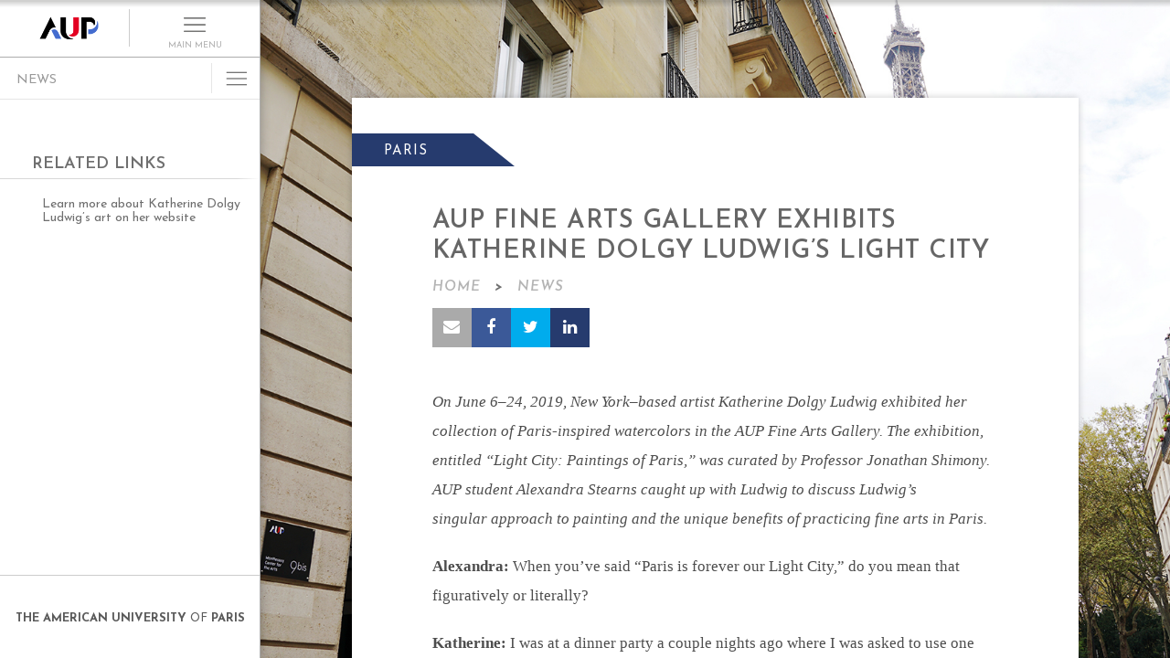

--- FILE ---
content_type: text/html; charset=utf-8
request_url: https://www.aup.edu/news-events/news/2019-07-10/aup-fine-arts-gallery-exhibits-katherine-dolgy-ludwig%E2%80%99s-light-city
body_size: 42022
content:
<!DOCTYPE html PUBLIC "-//W3C//DTD XHTML+RDFa 1.0//EN"
    "http://www.w3.org/MarkUp/DTD/xhtml-rdfa-1.dtd">
<html xmlns="http://www.w3.org/1999/xhtml" xml:lang="en" version="XHTML+RDFa 1.0" dir="ltr"
  xmlns:og="https://ogp.me/ns#">

<head profile="http://www.w3.org/1999/xhtml/vocab">
    <meta http-equiv="Content-Type" content="text/html; charset=utf-8" />
<link rel="shortcut icon" href="https://www.aup.edu/sites/all/themes/aup_2018/favicon.ico" type="image/vnd.microsoft.icon" />
<meta name="viewport" content="width=device-width, initial-scale=1, maximum-scale=1" />
<meta name="generator" content="Drupal 7 (http://drupal.org)" />
<link rel="canonical" href="https://www.aup.edu/news-events/news/2019-07-10/aup-fine-arts-gallery-exhibits-katherine-dolgy-ludwig%E2%80%99s-light-city" />
<link rel="shortlink" href="https://www.aup.edu/node/5851" />
<meta property="og:title" content="AUP Fine Arts Gallery Exhibits Katherine Dolgy Ludwig’s Light City" />
<meta property="og:updated_time" content="2023-02-06T16:41:00+01:00" />
<meta property="og:image" content="https://www.aup.edu/sites/default/files/images/news/article/image-listing/listing.jpg" />
<meta property="article:published_time" content="2019-07-10T11:02:53+02:00" />
<meta property="article:modified_time" content="2023-02-06T16:41:00+01:00" />
    <title>AUP Fine Arts Gallery Exhibits Katherine Dolgy Ludwig’s Light City | The American University of Paris</title>

    <link href="https://fonts.googleapis.com/css?family=Josefin+Sans:300,300i,400,400i,600,600i,700,700i" rel="stylesheet">

    <script async src="https://use.typekit.net/gmy1ylh.js"></script>
    <script>try{Typekit.load({ async: false });}catch(e){}</script>
<!-- 
        <script type="text/javascript">
        WebFontConfig = {
            google: { families: [ 'Josefin+Sans:300,400,600,700,300i,400i,600i,700i' ] }
        };
        (function() {
            var wf = document.createElement('script');
            wf.src = 'https://ajax.googleapis.com/ajax/libs/webfont/1/webfont.js';
            wf.type = 'text/javascript';
            wf.async = 'true';
            var s = document.getElementsByTagName('script')[0];
            s.parentNode.insertBefore(wf, s);
        })(); </script> -->


    <!--[if lt IE 9]>
    <script src="http://html5shiv.googlecode.com/svn/trunk/html5.js"></script>
    <![endif]-->
    

    <!-- RGPD Cookies consent -->
    <script type="text/javascript" src="/rgpd/rgpd.js"></script><script type="text/javascript">window.onload = function(e){  var projectId = "5c6adfd3a6b06b7be1046f65";  var langue = "en";  var token = "5c6adfb6a6b06b7be1046f64";  var color = "#133fad";  checkUp(projectId, langue, token, color);}</script>    
    
    <!-- End of RGPD Cookies consent -->


         <script
     src="https://code.jquery.com/jquery-3.1.1.min.js"
    integrity="sha256-hVVnYaiADRTO2PzUGmuLJr8BLUSjGIZsDYGmIJLv2b8="
    crossorigin="anonymous"></script>


      

    <link type="text/css" rel="stylesheet" href="https://www.aup.edu/sites/default/files/css/css_mxbvRAV0_YoXwGCXbsQzCkegc1pXHICzfd8PPQD9YE4.css" media="all" />
<link type="text/css" rel="stylesheet" href="https://www.aup.edu/sites/default/files/css/css_twSj4AlS1YPDEoF9tG6y51HudHxvmdUtkrcs3mQNB_Q.css" media="all" />
<link type="text/css" rel="stylesheet" href="https://www.aup.edu/sites/default/files/css/css_qYvrRMBypIR_1LfK3qTDZ-5D0FQFyVqrPwz2G6jgwpo.css" media="all" />
<link type="text/css" rel="stylesheet" href="https://www.aup.edu/sites/default/files/css/css_ly0l_5Nv2pwiO8SymF8uQU7OCh8_MNrXG7hceHpU2x0.css" media="all" />

</head>

<body class="html not-front not-logged-in no-sidebars page-node page-node- page-node-5851 node-type-news-article" >


    <input type='hidden' id='uid' value='0'>

        <div id="page_wrapper" class="page_wrapper_no_full_width page_wrapper_full_height">

  <!-- 
sidebar type :
-- Landing pages .sidebar_in_landing
-- Content pages .sidebar_in_content 
-->


<div id="print_header">
	<div id="print_header_logo">
		<img src="https://www.aup.edu/sites/all/themes/aup_2018/logo.png" alt="Home" />
	</div>

	<div id="print_header_title">
		AUP Fine Arts Gallery Exhibits Katherine Dolgy Ludwig’s Light City	</div>

	<div id="print_header_breadcrumbs">
		<a href="/">Home</a><span class="sep">></span><a href="/news" class="active">News</a><span class="sep">></span>	</div>
</div>


<div id="sidebar_header_responsive">
		
	<div class="left">
		<a href="/" title="Home" rel="home" id="logo_responsive">
			<img src="https://www.aup.edu/sites/all/themes/aup_2018/logo.png" alt="Home" width="170" />
		</a>
	</div>

	<div class="menu_button menu_button_first">
	
	
		<div class="responsive_trigger_menu" id="responsive_trigger_menu_main">
					
			<div class="hamburger-icon">
				<span></span>
			</div>
		</div>

	</div>


</div>



<div id="sidebar_main" class=" sidebar_small sidebar_sticky_left" >

	<div id="sidebar_header">
		
	<div class="left">
		<a href="/" title="Home" rel="home" id="logo">
			<img src="https://www.aup.edu/sites/all/themes/aup_2018/logo.png" alt="Home" width="170" />
		</a>
	</div>
	
	<div class="right trigger_main_menu">
		<div class="open_menu">
			<div class="hamburger">
				<i></i>
				<small>MAIN MENU</small>
			</div>
			<div class="close">
				<span>Close</span>
			</div>
		</div>
	</div>

</div>    
	

	<div id="sidebar_container">
		
		<!-- SIDEPART PART THAT APPEAR WHEN "MAIN MENU BUTTON" IS HOVERED / COMMON ON EVERY PAGES-->	
		<div id="sidebar_hover">

	<div class="scrollable">

		<div id="sidebar_search">
			<form action="/news-events/news/2019-07-10/aup-fine-arts-gallery-exhibits-katherine-dolgy-ludwig%E2%80%99s-light-city" method="post" id="search-block-form" accept-charset="UTF-8"><div><div class="container-inline">
      <h2 class="element-invisible">Search form</h2>
    <div class="form-item form-type-textfield form-item-search-block-form">
  <label class="element-invisible" for="edit-search-block-form--2">Search </label>
 <input title="Enter the terms you wish to search for." class="apachesolr-autocomplete form-text" data-apachesolr-autocomplete-id="search-block-form" type="text" id="edit-search-block-form--2" name="search_block_form" value="" size="15" maxlength="128" />
</div>
<div class="form-actions form-wrapper" id="edit-actions"><input type="submit" id="edit-submit" name="op" value="Search" class="form-submit" /></div><input type="hidden" name="form_build_id" value="form-JI05YBHQAw-Eg2p1xBybQjyI6ZLWCrPEwPcftpUSeUk" />
<input type="hidden" name="form_id" value="search_block_form" />
</div>
</div></form>		</div>

		<div id="sidebar_main_menu">
			<ul class="menu"><li class="first expanded"><a href="/about">About AUP</a><ul class="menu"><li class="first expanded"><a href="/about/history-of-aup">History of AUP</a><ul class="menu"><li class="first leaf"><a href="/about/history/location">Location</a></li>
<li class="leaf"><a href="/about-aup/history-aup/founding-history">Founding History</a></li>
<li class="leaf"><a href="/about/history/honorary-degree-recipients">Honorary Degree Recipients</a></li>
<li class="leaf"><a href="/about-aup/history-aup/aup-history-timeline">AUP History Timeline</a></li>
<li class="last expanded"><a href="/about-aup/history-aup/faces-aup">Faces of AUP</a><ul class="menu"><li class="first leaf"><a href="/about-aup/history-aup/faces-aup/faces-aup-dr-lloyd-delamater">Dr. Lloyd A. DeLamater</a></li>
<li class="leaf"><a href="/about-aup/history-aup/faces-aup/faces-aup-marie-louise-viborel-delamater">Marie Louise Viborel DeLamater</a></li>
<li class="leaf"><a href="/about-aup/history-aup/faces-aup/faces-aup-col-karl-s-cate">Col. Karl S. Cate</a></li>
<li class="leaf"><a href="/about-aup/history-aup/faces-aup/faces-aup-raymond-d-flowers">Raymond D. Flowers</a></li>
<li class="last leaf"><a href="/about-aup/history-aup/faces-aup/faces-aup-walter-j-brennan">Walter J. Brennan</a></li>
</ul></li>
</ul></li>
<li class="leaf"><a href="/about/mission-values">Mission &amp; Core Values</a></li>
<li class="expanded"><a href="/about/vision-leadership">Vision and Leadership</a><ul class="menu"><li class="first leaf"><a href="/about/vision-leadership/vision" title="Understand our vision for an interdisciplinary and cross-cultural academic experience that prepares our global explorer students for success anywhere in the world.">Vision Statement</a></li>
<li class="expanded"><a href="/about/vision-leadership/president" title="Learn more about President Celeste Schenck and where she expects to take AUP now and in the future.">President</a><ul class="menu"><li class="first leaf"><a href="/about/vision-leadership/president/about-president">About the President</a></li>
<li class="leaf"><a href="/about/vision-leadership/president/past-presidents">Past Presidents</a></li>
<li class="last leaf"><a href="/about/vision-leadership/presidential-award">The Presidential Award for Distinguished Achievement</a></li>
</ul></li>
<li class="expanded"><a href="/about/vision-leadership/leadership" title="Discover the ways in which AUP’s leadership strives every day to realize the University’s vision for excellence and sustainability.">Leadership</a><ul class="menu"><li class="first leaf"><a href="/about/vision-leadership/leadership/board-trustees">Board of Trustees</a></li>
<li class="leaf"><a href="/about/vision-leadership/leadership/officers">Leadership Team</a></li>
<li class="last leaf"><a href="/about/vision-leadership/leadership/alumni-association-board">AUP Alumni Association Board</a></li>
</ul></li>
<li class="last leaf"><a href="/about/vision-leadership/strategic-plan" title="Read AUP’s Strategic Plan, which details the University’s mission and strengths and our priorities for furthering institutional growth.">Strategic Plan</a></li>
</ul></li>
<li class="expanded"><a href="/about/aup-recognition">AUP Recognition</a><ul class="menu"><li class="first leaf"><a href="/about/aup-recognition/delivering-academic-excellence">Delivering Academic Excellence</a></li>
<li class="expanded"><a href="/about/aup-recognition/accreditation">Accreditation</a><ul class="menu"><li class="first last leaf"><a href="/about/aup-recognition/accreditation/memberships">Memberships</a></li>
</ul></li>
<li class="leaf"><a href="/about/aup-recognition/partnerships-consortia">Partnerships and Consortia</a></li>
<li class="expanded"><a href="/about/aup-recognition/institutional-effectiveness">Institutional Effectiveness</a><ul class="menu"><li class="first leaf"><a href="/about/aup-recognition/institutional-effectiveness/institutional-research">Institutional Research</a></li>
<li class="expanded"><a href="/about/aup-recognition/institutional-effectiveness/assessment">Assessment</a><ul class="menu"><li class="first leaf"><a href="/about/aup-recognition/institutional-effectiveness/assessment/structure">Assessment Structure</a></li>
<li class="leaf"><a href="/about/aup-recognition/institutional-effectiveness/assessment/process">Assessment Process</a></li>
<li class="leaf"><a href="/about/aup-recognition/institutional-effectiveness/assessment/assessment-calendar">Assessment Calendar</a></li>
<li class="last leaf"><a href="/about/aup-recognition/institutional-effectiveness/assessment/assessment-resources">Assessment Resources</a></li>
</ul></li>
<li class="leaf"><a href="/about/aup-recognition/institutional-effectiveness/Middle-States-Commission-on-Higher-Education">Middle States Commission on Higher Education</a></li>
<li class="leaf"><a href="/about/aup-recognition/institutional-effectiveness/institutional-effectiveness-steering-committee">Steering Committee</a></li>
<li class="last leaf"><a href="/about-aup/aup-recognition/institutional-effectiveness/office-institutional-research-assessment-and">The Office of Institutional Research, Assessment and Effectiveness</a></li>
</ul></li>
<li class="leaf"><a href="/about/aup-recognition/awards">Awards</a></li>
<li class="leaf"><a href="/about/aup-recognition/retention-graduation-rates">Retention and Graduation Rates</a></li>
<li class="leaf"><a href="/about-aup/aup-recognition/student-right-know">Student Right to Know</a></li>
<li class="leaf"><a href="/about-aup/aup-recognition/state-nonprofit-disclosures">State Nonprofit Disclosures</a></li>
<li class="leaf"><a href="https://www.aup.edu/news-events/aup-publications">Publications</a></li>
<li class="last leaf"><a href="https://www.aup.edu/sites/default/files/upload/2024%20Gender%20Equality%20Plan.docx">Gender Equality Plan</a></li>
</ul></li>
<li class="expanded"><a href="/about/alumni-success">Alumni Success</a><ul class="menu"><li class="first leaf"><a href="/about/alumni-success/undergraduate-outcomes">Undergraduate Outcomes</a></li>
<li class="last leaf"><a href="/about/alumni-success/graduate-outcomes">Graduate Outcomes</a></li>
</ul></li>
<li class="expanded"><a href="/about/campus-development">Campus Development</a><ul class="menu"><li class="first leaf"><a href="/admissions/online-campus-tour">Online Campus Tour</a></li>
<li class="last expanded"><a href="/about/campus-development/campus-development-history">Campus Development History</a><ul class="menu"><li class="first leaf"><a href="/about/campus-development/campus-development-history/combes">Combes Student Life Center</a></li>
<li class="leaf"><a href="/about/campus-development/campus-development-history/grenelle">Grenelle Teaching and Mentoring Center</a></li>
<li class="leaf"><a href="/about-aup/campus-development/campus-development-history/quai-dorsay-learning-commons">Quai d&#039;Orsay Learning Commons</a></li>
<li class="last leaf"><a href="/about-aup/campus-development/campus-development-history/monttessuy-center-arts">The Monttessuy Center for the Arts</a></li>
</ul></li>
</ul></li>
<li class="expanded"><a href="/about/aup-arts">Arts at AUP</a><ul class="menu"><li class="first last expanded"><a href="/about/arts-aup/aup-fine-arts-gallery">AUP Fine Arts Gallery</a><ul class="menu"><li class="first leaf"><a href="/about/arts-aup/aup-fine-arts-gallery/permanent-collection">Permanent Collection</a></li>
<li class="leaf"><a href="/about/arts-aup/aup-fine-arts-gallery/history">History</a></li>
<li class="leaf"><a href="/about/arts-aup/aup-fine-arts-gallery/curators">Curators</a></li>
<li class="leaf"><a href="/about/arts-aup/aup-fine-arts-gallery/exhibitions">Past Exhibitions</a></li>
<li class="leaf"><a href="/about/arts-aup/aup-fine-arts-gallery/policies">Policies</a></li>
<li class="last leaf"><a href="/about/arts-aup/aup-fine-arts-gallery/call-submissions">Call for Submissions</a></li>
</ul></li>
</ul></li>
<li class="last leaf"><a href="/university-policies-guidelines">Policies &amp; Guidelines</a></li>
</ul></li>
<li class="expanded"><a href="/academics">Academics</a><ul class="menu"><li class="first expanded"><a href="/academics/undergraduate">Undergraduate</a><ul class="menu"><li class="first leaf"><a href="/academics/undergraduate/majors-minors">Majors &amp; Minors</a></li>
<li class="expanded"><a href="/academics/undergraduate/global-liberal-arts-core-curriculum">Global Liberal Arts Core Curriculum</a><ul class="menu"><li class="first leaf"><a href="/academics/undergraduate/global-liberal-arts-core-curriculum/integrative-inquiry-global-explorer">Integrative Inquiry for the Global Explorer</a></li>
<li class="leaf"><a href="/academics/undergraduate/global-liberal-arts-core-curriculum/critical-inquiry-and-expression">Critical Inquiry and Expression</a></li>
<li class="leaf"><a href="/academics/undergraduate/global-liberal-arts-core-curriculum/quantitative-and-experimental-reasoning">Quantitative and Experimental Reasoning</a></li>
<li class="leaf"><a href="/academics/undergraduate/global-liberal-arts-core-curriculum/expression-francaise">Expression Française</a></li>
<li class="leaf"><a href="/academics/undergraduate/global-liberal-arts-core-curriculum/aup-capstone">AUP Capstone</a></li>
<li class="last collapsed"><a href="/academics/undergraduate/global-liberal-arts-core-curriculum/general-education">Prior General Education Program</a></li>
</ul></li>
<li class="leaf"><a href="/academics/core-capabilities">Core Capabilities</a></li>
<li class="expanded"><a href="/academics/undergraduate/firstbridge">Firstbridge</a><ul class="menu"><li class="first last leaf"><a href="/academics/undergraduate/firstbridge/english-courses">English Courses</a></li>
</ul></li>
<li class="last expanded"><a href="/academics/undergraduate/first-year-success-program">The First-Year Success Program</a><ul class="menu"><li class="first leaf"><a href="/academics/undergraduate/first-year-success-program/common-read">The Common Read</a></li>
<li class="last leaf"><a href="https://www.aup.edu/news-events/news/2025-10-15/first-year-students-visit-loire-valley">First Year Students Visit the Loire Valley</a></li>
</ul></li>
</ul></li>
<li class="expanded"><a href="/academics/graduate-programs">Graduate Programs</a><ul class="menu"><li class="first expanded"><a href="/academics/graduate-programs/diplomacy-international-law">MA in Diplomacy and International Law</a><ul class="menu"><li class="first leaf"><a href="https://catalog.aup.edu/node/7888">Program Requirements</a></li>
<li class="leaf"><a href="/academics/graduate-programs/diplomacy-international-law/career-outcomes">Career Outcomes</a></li>
<li class="last leaf"><a href="/academics/graduate-programs/diplomacy-international-law/faculty">Faculty</a></li>
</ul></li>
<li class="expanded"><a href="/academics/graduate-programs/global-communications">MA in Global Communications</a><ul class="menu"><li class="first leaf"><a href="https://catalog.aup.edu/node/7877">Program Requirements</a></li>
<li class="expanded"><a href="/academics/graduate-programs/global-communications/development-communications-track">Development Communications Track</a><ul class="menu"><li class="first last leaf"><a href="https://catalog.aup.edu/node/7880">Program Requirements</a></li>
</ul></li>
<li class="expanded"><a href="/academics/graduate-programs/global-communications/digital-cultures-industries-track">Digital Cultures and Industries Track</a><ul class="menu"><li class="first last leaf"><a href="https://catalog.aup.edu/node/7882">Program Requirements</a></li>
</ul></li>
<li class="expanded"><a href="/academics/graduate-programs/global-communications/fashion-track">Fashion Track</a><ul class="menu"><li class="first leaf"><a href="https://catalog.aup.edu/node/7881">Program Requirements</a></li>
<li class="expanded"><a href="/academics/graduate-programs/ma-global-communications/fashion-track/fashion-studies-aup">Fashion Studies at AUP</a><ul class="menu"><li class="first leaf"><a href="/academics/graduate-programs/ma-global-communications/fashion-track/fashion-studies-aup/fashion-talks">Fashion Talks</a></li>
<li class="leaf"><a href="/academics/graduate-programs/ma-global-communications/fashion-track/fashion-studies-aup/fashion">Fashion Industry Talks</a></li>
<li class="leaf"><a href="/academics/graduate-programs/ma-global-communications/fashion-track/fashion-studies-aup/research">Research Seminars: Fashion Cultures and Histories</a></li>
<li class="leaf"><a href="/academics/graduate-programs/ma-global-communications/fashion-track/fashion-studies-aup/fashion-0">Fashion Podcast</a></li>
<li class="leaf"><a href="/academics/graduate-programs/ma-global-communications/fashion-track/fashion-studies-aup/multilogue-%E2%80%93">The Multilogue – Fashion Education Conference</a></li>
<li class="last leaf"><a href="/academics/graduate-programs/ma-global-communications/fashion-track/fashion-studies-aup/100-fashion">100 Fashion and Textile Terms in Khmer, English and French</a></li>
</ul></li>
<li class="leaf"><a href="/academics/graduate-programs/ma-global-communications/fashion-track/talks-and-conferences">Talks and Conferences</a></li>
<li class="leaf"><a href="/academics/graduate-programs/ma-global-communications/fashion-track/student-activities">Student Activities</a></li>
<li class="leaf"><a href="/academics/graduate-programs/ma-global-communications/fashion-track/studying-fashion-paris">Studying Fashion in Paris</a></li>
<li class="leaf"><a href="/academics/graduate-programs/ma-global-communications/fashion-track/careers-fashion-and-alumni">Careers in Fashion and Alumni</a></li>
<li class="last leaf"><a href="/academics/graduate-programs/ma-global-communications/fashion-track/cultures-de-mode">Culture(s) de Mode</a></li>
</ul></li>
<li class="leaf"><a href="/academics/graduate-programs/global-communications/career-outcomes">Career Outcomes</a></li>
<li class="last leaf"><a href="/academics/graduate-programs/global-communications/faculty">Faculty</a></li>
</ul></li>
<li class="expanded"><a href="/academics/graduate-programs/human-rights-data-science">MSc in Human Rights and Data Science</a><ul class="menu"><li class="first last leaf"><a href="https://catalog.aup.edu/graduate-requirements/human-rights-and-data-science">Program Requirements</a></li>
</ul></li>
<li class="expanded"><a href="/academics/graduate-programs/international-affairs">MA in International Affairs</a><ul class="menu"><li class="first leaf"><a href="https://catalog.aup.edu/node/7879">Program Requirements</a></li>
<li class="leaf"><a href="/academics/graduate-programs/international-affairs/career-outcomes">Career Outcomes</a></li>
<li class="last leaf"><a href="/academics/graduate-programs/international-affairs/faculty">Faculty</a></li>
</ul></li>
<li class="expanded"><a href="/academics/graduate-programs/international-affairs-conflict-resolution-civil-society-development">MA in International Affairs, Conflict Resolution, and Civil Society Development</a><ul class="menu"><li class="first leaf"><a href="https://catalog.aup.edu/node/7883">Program Requirements</a></li>
<li class="leaf"><a href="/academics/graduate-programs/international-affairs-conflict-resolution-civil-society-development/career-outcomes">Career Outcomes</a></li>
<li class="last leaf"><a href="/academics/graduate-programs/international-affairs-conflict-resolution-civil-society-development/faculty">Faculty</a></li>
</ul></li>
<li class="expanded"><a href="/academics/graduate-programs/international-management">MSc in International Management</a><ul class="menu"><li class="first leaf"><a href="https://catalog.aup.edu/node/7884">Program Requirements</a></li>
<li class="expanded"><a href="/academics/graduate-programs/international-management/ngo-mission-based-track">NGO &amp; Mission Based Management Track</a><ul class="menu"><li class="first last leaf"><a href="https://catalog.aup.edu/node/7886">Program Requirements</a></li>
</ul></li>
<li class="expanded"><a href="/academics/graduate-programs/international-management/sustainability-systems-track">Sustainability Systems Track</a><ul class="menu"><li class="first last leaf"><a href="https://catalog.aup.edu/node/7885">Program Requirements</a></li>
</ul></li>
<li class="collapsed"><a href="/academics/graduate-programs/international-management/faculty">Faculty</a></li>
<li class="last leaf"><a href="/academics/graduate-programs/international-management/career-outcomes">Career Outcomes</a></li>
</ul></li>
<li class="leaf"><a href="/academics/graduate-programs/strategic-brand-management">MSc in Strategic Brand Management</a></li>
<li class="leaf"><a href="/academics/graduate-programs/find-your-thesis-advisor">Find Your Thesis Advisor</a></li>
<li class="last leaf"><a href="/academics/graduate-programs/previous-programs">Previous Programs</a></li>
</ul></li>
<li class="expanded"><a href="/academics/cultural-program">Cultural Program</a><ul class="menu"><li class="first leaf"><a href="/academics/cultural-program/cultural-programs-history">Cultural Programs History</a></li>
<li class="leaf"><a href="/academics/cultural-program/study-trips">Study Trips</a></li>
<li class="leaf"><a href="/academics/cultural-program/cultural-excursions">Cultural Excursions</a></li>
<li class="leaf"><a href="/academics/cultural-program/coup-de-pouce">Coup de Pouce</a></li>
<li class="leaf"><a href="/academics/cultural-program/summer-trips">Summer Trips and Excursions</a></li>
<li class="leaf"><a href="/academics/cultural-program/cultural-program-videos">Cultural Program Videos</a></li>
<li class="last leaf"><a href="/academics/cultural-program/cultural-program-study-trip-faq">FAQ</a></li>
</ul></li>
<li class="expanded"><a href="/academics/faculty">Faculty</a><ul class="menu"><li class="first expanded"><a href="/academics/faculty/faculty-achievements">Faculty Achievements</a><ul class="menu"><li class="first leaf"><a href="/academics/faculty/faculty-achievements/books">Books</a></li>
<li class="leaf"><a href="/academics/faculty/faculty-achievements/conferences-talks">Conferences &amp; Talks</a></li>
<li class="last leaf"><a href="/academics/faculty/faculty-achievements/publications">Publications</a></li>
</ul></li>
<li class="leaf"><a href="/faculty-directory">Faculty Directory</a></li>
<li class="last leaf"><a href="/academics/faculty/faculty-emeriti">Faculty Emeriti</a></li>
</ul></li>
<li class="leaf"><a href="/admissions/summer">Summer School</a></li>
<li class="expanded"><a href="/academics/research-centers">Research Centers</a><ul class="menu"><li class="first expanded"><a href="/academics/research-centers/center-critical-democracy-studies" title="The Center for Critical Democracy Studies encourages a robust, interdisciplinary study of democracy as a social state, a political regime or a form of agency. The Center also encourages publishing in the Toqueville Review.">The Center for Critical Democracy Studies</a><ul class="menu"><li class="first leaf"><a href="/academics/research-centers/center-critical-democracy-studies/demos21/upcoming-events">Upcoming Events</a></li>
<li class="expanded"><a href="/academics/research-centers/center-critical-democracy-studies/research-projects">Research Projects</a><ul class="menu"><li class="first expanded"><a href="/academics/research-centers/center-critical-democracy-studies/drad">De-Radicalisation in Europe and Beyond</a><ul class="menu"><li class="first leaf"><a href="/academics/research-centers/center-critical-democracy-studies/research-projects/de-radicalisation-0">Coordinated Reports</a></li>
<li class="last leaf"><a href="/academics/research-centers/center-critical-democracy-studies/research-projects/de-radicalisation">EU Horizon Grant</a></li>
</ul></li>
<li class="leaf"><a href="/academics/research-centers/center-critical-democracy-studies/research-projects/oppattune-%E2%80%93">OppAttune – Countering Oppositional Political Extremism</a></li>
<li class="last leaf"><a href="https://www.co3socialcontract.eu/">CO3 – Continuous Construction of Resilient Social Contracts</a></li>
</ul></li>
<li class="leaf"><a href="/academics/research-centers/center-critical-democracy-studies/Fellows-Publications">Fellows’ Publications</a></li>
<li class="leaf"><a href="/academics/research-centers/center-critical-democracy-studies/ccds-publishing">Publishing</a></li>
<li class="expanded"><a href="/academics/research-centers/center-critical-democracy-studies/curriculum">Curriculum</a><ul class="menu"><li class="first leaf"><a href="/academics/research-centers/center-critical-democracy-studies/democracy-lab">Democracy Labs (D.Labs)</a></li>
<li class="leaf"><a href="/academics/research-centers/center-critical-democracy-studies/curriculum/prison-education-workshop">Prison Education Workshop</a></li>
<li class="leaf"><a href="/academics/research-centers/center-critical-democracy-studies/curriculum/tocqueville-challenge">Tocqueville Challenge</a></li>
<li class="last leaf"><a href="/academics/research-centers/center-critical-democracy-studies/curriculum/tocqueville-conversations">Tocqueville Conversations</a></li>
</ul></li>
<li class="leaf"><a href="/academics/research-centers/center-critical-democracy-studies/community">Community</a></li>
<li class="leaf"><a href="/academics/research-centers/center-critical-democracy-studies/partnerships">Partnerships</a></li>
<li class="leaf"><a href="/academics/research-centers/center-critical-democracy-studies/visiting-scholars">Visiting Scholars</a></li>
<li class="expanded"><a href="/academics/research-centers/center-critical-democracy-studies/ccds-highlights">CCDS Highlights</a><ul class="menu"><li class="first leaf"><a href="/academics/research-centers/center-critical-democracy-studies/ccds-highlights/atelier-de-th%C3%A9orie">Atelier de Théorie Politique – Paris</a></li>
<li class="leaf"><a href="/academics/research-centers/center-critical-democracy-studies/ccds-highlights/critical-theory-101">Critical Theory 101: Future Directions and New Challenges</a></li>
<li class="leaf"><a href="https://www.aup.edu/news-events/event/2024-10-10/lecture-%E2%80%9C-law-international-society-road-not-taken%E2%80%9D">Martti Koskenniemi on “The Law of International Society: A Road not Taken”</a></li>
<li class="leaf"><a href="/academics/research-centers/center-critical-democracy-studies/ccds-highlights/academic-freedom">Academic Freedom Symposium</a></li>
<li class="leaf"><a href="/academics/research-centers/center-critical-democracy-studies/ccds-highlights/tocqueville-colloque">Tocqueville Colloque 2023</a></li>
<li class="leaf"><a href="/academics/research-centers/center-critical-democracy-studies/ccds-highlights/violent-turns">Violent Turns Conference</a></li>
<li class="leaf"><a href="/academics/research-centers/center-critical-democracy-studies/ccds-highlights/degenerations-democracy">Degenerations of Democracy</a></li>
<li class="leaf"><a href="/academics/research-centers/center-critical-democracy-studies/ccds-highlights/demos21-inaugural-event">DEMOS21 Inaugural Event</a></li>
<li class="leaf"><a href="/academics/research-centers/center-critical-democracy-studies/ccds-highlights/what-demos-21st-century">What Demos for the 21st Century?</a></li>
<li class="leaf"><a href="https://www.aup.edu/conferences/paris-centennial-conference">The Paris Centennial Conference</a></li>
<li class="leaf"><a href="/academics/research-centers/center-critical-democracy-studies/ccds-highlights/justice-stephen-breyer">Justice Stephen Breyer</a></li>
<li class="last leaf"><a href="/academics/research-centers/center-critical-democracy-studies/ccds-highlights/civic-jazz-launch">Civic Jazz - The Launch of the Center</a></li>
</ul></li>
<li class="leaf"><a href="/academics/research-centers/center-critical-democracy-studies/past-events">Past Events</a></li>
<li class="last leaf"><a href="/academics/research-centers/center-critical-democracy-studies/le-center-critical-democracy-studies">FR</a></li>
</ul></li>
<li class="expanded"><a href="/academics/research-centers/center-writers-translators" title="The Center for Writers and Translators, AUP’s oldest and best-known center, regularly welcomes writers and translators for speeches, residencies, readings and round tables, sometimes in association with the Parisian bookshop Shakespeare &amp; Company; it also publishes the prestigious Cahiers Series.">The Center for Writers and Translators</a><ul class="menu"><li class="first expanded"><a href="/academics/research-centers/center-writers-translators/work-of-the-center">The Work of the Center</a><ul class="menu"><li class="first leaf"><a href="/academics/research-centers/center-writers-translators/work-of-the-center/cahier-series">Cahiers Series</a></li>
<li class="leaf"><a href="/academics/research-centers/center-writers-and-translators/work-center/muriel-sparks-letters">The Muriel Sparks&#039; Letters</a></li>
<li class="leaf"><a href="/academics/research-centers/center-writers-translators/work-of-the-center/beckett-letters">Beckett Letters</a></li>
<li class="leaf"><a href="/academics/research-centers/center-writers-translators/work-of-the-center/music-literature">Music &amp; Literature</a></li>
<li class="leaf"><a href="/academics/research-centers/center-writers-translators/work-of-the-center/the-white-review">The White Review</a></li>
<li class="last leaf"><a href="/academics/research-centers/center-writers-translators/work-of-the-center/that-other-word">That Other Word</a></li>
</ul></li>
<li class="leaf"><a href="/academics/research-centers/center-writers-translators/interview-dan-gunn">An Interview with Dan Gunn</a></li>
<li class="leaf"><a href="/academics/research-centers/center-writers-translators/community">Community: Writers, Translators &amp; Artists</a></li>
<li class="leaf"><a href="/academics/research-centers/center-writers-translators/work-of-the-center/past-events">Past Events</a></li>
<li class="last leaf"><a href="/academics/research-centers/center-writers-translators/press-coverage">Press Coverage</a></li>
</ul></li>
<li class="expanded"><a href="/academics/research-centers/center-for-study-genocide-human-rights-conflict-prevention" title="The George and Irina Schaeffer Center for the Study of Genocide, Human Rights and Conflict Prevention has brought to Paris the Visual History Archive, with its 110,000 hours of survival testimonies of the Shoah and the genocides of Nanjing, Rwanda and Armenia. The Center’s researchers address the causes and effects of mass violence and seek new ways to resolve and prevent human conflict.">The George and Irina Schaeffer Center for the Study of Genocide, Human Rights and Conflict Prevention</a><ul class="menu"><li class="first leaf"><a href="/academics/research-centers/george-and-irina-schaeffer-center-study-genocide-human-rights-and-4">Practicing Memory after collective violence</a></li>
<li class="expanded"><a href="/academics/research-centers/center-for-study-genocide-human-rights-conflict-prevention/work-of-the-center">The Work of the Center</a><ul class="menu"><li class="first leaf"><a href="/academics/research-centers/george-and-irina-schaeffer/figuring-memory-seminar">Figuring Memory Seminar</a></li>
<li class="leaf"><a href="/academics/research-centers/center-for-study-genocide-human-rights-conflict-prevention/work-of-the-center/upcoming-events">Upcoming Events</a></li>
<li class="expanded"><a href="/academics/research-centers/center-for-study-genocide-human-rights-conflict-prevention/work-of-the-center/past-events">Past Events</a><ul class="menu"><li class="first last expanded"><a href="/academics/research-centers/center-for-study-genocide-human-rights-conflict-prevention/work-of-the-center/words-that-kill-conference">Words that Kill Conference 2018</a><ul class="menu"><li class="first leaf"><a href="/academics/research-centers/center-for-study-genocide-human-rights-conflict-prevention/work-of-the-center/words-that-kill-conference/about">About the Conference</a></li>
<li class="leaf"><a href="/academics/research-centers/center-for-study-genocide-human-rights-conflict-prevention/work-of-the-center/words-that-kill-conference/keynote-speakers">Keynote Speakers</a></li>
<li class="leaf"><a href="/academics/research-centers/center-for-study-genocide-human-rights-conflict-prevention/work-of-the-center/words-that-kill-conference/abstracts-program">Abstracts and Program</a></li>
<li class="last leaf"><a href="/academics/research-centers/center-for-study-genocide-human-rights-conflict-prevention/work-of-the-center/words-that-kill-conference/hotels-restaurants">Hotels and Restaurants</a></li>
</ul></li>
</ul></li>
<li class="leaf"><a href="/academics/research-centers/center-for-study-genocide-human-rights-conflict-prevention/work-of-the-center/the-archives">The Archives</a></li>
<li class="last expanded"><a href="/academics/research-centers/george-and-irina-schaeffer-center-study-genocide-human-rights-and-3">Fellowships, Grants and Scholarships</a><ul class="menu"><li class="first leaf"><a href="/academics/research-centers/center-for-study-genocide-human-rights-conflict-prevention/work-of-the-center/fellowships-grants">Fellowships for Faculty, Staff and Students</a></li>
<li class="last leaf"><a href="/academics/research-centers/george-and-irina-schaeffer-center-study-genocide-human-rights-and-2">Research Scholarship for Undergraduate Students</a></li>
</ul></li>
</ul></li>
<li class="leaf"><a href="/academics/research-centers/center-for-study-genocide-human-rights-conflict-prevention/work-of-the-center/community">Community</a></li>
<li class="leaf"><a href="/academics/research-centers/george-and-irina-schaeffer-center-study-genocide-human-rights-and-0">International Conferences &amp; Workshops</a></li>
<li class="leaf"><a href="/academics/research-centers/george-and-irina-schaeffer-center-study-genocide-human-rights-and-1">Study Trips &amp; Classes</a></li>
<li class="leaf"><a href="/academics/research-centers/center-for-study-genocide-human-rights-conflict-prevention/past-events-replays">Event Replays</a></li>
<li class="expanded"><a href="/academics/research-centers/schaeffer/justice-lab">The Justice Lab</a><ul class="menu"><li class="first expanded"><a href="/academics/research-centers/schaeffer/justice-lab/courts-global-challenges">Courts and Global Challenges</a><ul class="menu"><li class="first leaf"><a href="/academics/research-centers/schaeffer/justice-lab/courts-global-challenges/international-courts">International Courts</a></li>
<li class="leaf"><a href="/academics/research-centers/schaeffer/justice-lab/courts-global-challenges/terrorism">Terrorism Courts</a></li>
<li class="last leaf"><a href="/academics/research-centers/george-and-irina-schaeffer-center-study-genocide-human-rights-and">Migration Courts</a></li>
</ul></li>
<li class="leaf"><a href="/academics/research-centers/schaeffer/justice-lab/strategic-lawyering">Strategic Lawyering</a></li>
<li class="leaf"><a href="/academics/research-centers/schaeffer/justice-lab/on-the-edge">&quot;On the Edge&quot; Project</a></li>
<li class="leaf"><a href="/academics/research-centers/schaeffer/justice-lab/who-we-are">Who We Are</a></li>
<li class="leaf"><a href="/academics/research-centers/schaeffer/justice-lab/talks">Justice Lab Talks</a></li>
<li class="last leaf"><a href="/academics/research-centers/schaeffer/justice-lab/publications">Publications</a></li>
</ul></li>
<li class="last leaf"><a href="/academics/research-centers/george-and-irina-schaeffer-center-study-genocide-human-rights-and-5">Annual Reports</a></li>
</ul></li>
<li class="expanded"><a href="/academics/research-centers/center-for-environmental-science" title="The Joy and Edward Frieman Environmental Science Center—named for a former AUP trustee, eminent plasma physicist and pioneering spokesperson for global warming research--takes as its mission cutting-edge research in the environmental sciences, lab- and field-based science pedagogies, and public outreach on current environmental issues.">The Joy and Edward Frieman Environmental Science Center</a><ul class="menu"><li class="first expanded"><a href="/academics/research-centers/center-for-environmental-studies/the-work-of-the-center">The Work of the Center</a><ul class="menu"><li class="first leaf"><a href="/academics/research-centers/center-for-environmental-studies/the-work-of-the-center/beetle-kinship-project">Beetle Kinship Project</a></li>
<li class="leaf"><a href="/academics/research-centers/center-for-environmental-studies/the-work-of-the-center/climate-change-project">Climate Change Project</a></li>
<li class="last leaf"><a href="/academics/research-centers/joy-and-edward-frieman-environmental-science-center/work-center/podcast">Podcast: Water Is Not Just Water</a></li>
</ul></li>
<li class="last expanded"><a href="/academics/research-centers/center-for-environmental-studies/community">Community</a><ul class="menu"><li class="first last leaf"><a href="/academics/research-centers/center-for-environmental-studies/community/interview-claudio-piani">An Interview with Claudio Piani</a></li>
</ul></li>
</ul></li>
<li class="last expanded"><a href="/academics/research-centers/media-communication-global-change" title="The Civic Media Lab is an informal hub at AUP where people of diverse backgrounds, ideas and theories will collide and crisscross in productive ways; it provides multiple disciplinary and technological pathways for designing solutions to problems; it is a platform for innovative and productive student-faculty collaborations.">The Center for Media, Communication &amp; Global Change</a><ul class="menu"><li class="first leaf"><a href="/academics/research-centers/center-media-communication-global-change/upcoming-events-highlights">Upcoming Events &amp; Highlights</a></li>
<li class="leaf"><a href="/academics/research-centers/center-media-communication-global-change/past-events">Past Events</a></li>
<li class="leaf"><a href="/academics/research-centers/civic-media-lab/news">News</a></li>
<li class="leaf"><a href="/academics/research-centers/center-media-communication-global-change/mcgc-working-podcasts">MCGC Working Podcasts</a></li>
<li class="leaf"><a href="/academics/research-centers/center-media-communication-global-change/affiliations-partnerships">Affiliations and Partnerships</a></li>
<li class="leaf"><a href="/academics/research-centers/center-media-communication-global-change/people">People</a></li>
<li class="last expanded"><a href="/academics/research-centers/center-media-communication-global-change/civic-media-lab-archive-2017">Civic Media Lab Archive [2017-2022]</a><ul class="menu"><li class="first expanded"><a href="/academics/research-centers/center-media-communication-global-change/civic-media-lab-archive-2017-0">Archived Projects</a><ul class="menu"><li class="first leaf"><a href="/academics/research-centers/center-media-communication-global-change/civic-media-lab-archive-2017-1">Coexist: Culture and Conflict</a></li>
<li class="leaf"><a href="/academics/research-centers/center-media-communication-global-change/civic-media-lab-archive-2017-2">Media Art, Sound &amp; Listening</a></li>
<li class="leaf"><a href="/academics/research-centers/center-media-communication-global-change/civic-media-lab-archive-2017-3">Sensory Studies</a></li>
<li class="leaf"><a href="/academics/research-centers/civic-media-lab/student-projects/building-bridges">Building Bridges</a></li>
<li class="leaf"><a href="/academics/research-centers/civic-media-lab/student-projects/migration-exile-identities">Migration, Exile, Identities</a></li>
<li class="leaf"><a href="/academics/research-centers/civic-media-lab/student-projects/civic-engagement-workplace-working">Civic Engagement in the Workplace: Working for a Better World</a></li>
<li class="leaf"><a href="/academics/research-centers/civic-media-lab/student-projects/tactical-media">Tactical Media</a></li>
<li class="leaf"><a href="/academics/research-centers/civic-media-lab/student-projects/gender-taking-action">Gender: Taking Action</a></li>
<li class="last leaf"><a href="/academics/research-centers/civic-media-lab/student-projects/mapping-power-studying-crisis-keeping">Mapping Power, Studying Crisis: Keeping an Eye on the World</a></li>
</ul></li>
<li class="last leaf"><a href="/academics/research-centers/civic-media-lab/past-events">Past Events</a></li>
</ul></li>
</ul></li>
</ul></li>
<li class="expanded"><a href="/academics/departments">Departments</a><ul class="menu"><li class="first leaf"><a href="/academics/departments/art-history-fine-arts">Art History and Fine Arts</a></li>
<li class="expanded"><a href="/academics/departments/comparative-literature-english-creative-writing">Comparative Literature, English, and Creative Writing</a><ul class="menu"><li class="first last leaf"><a href="/academics/departments/comparative-literature-english-creative-writing/career-outcomes">Career Outcomes</a></li>
</ul></li>
<li class="leaf"><a href="/academics/departments/computer-science-mathematics-environmental-science">Computer Science, Mathematics, and Environmental Science</a></li>
<li class="expanded"><a href="/academics/departments/french-studies-modern-languages">French Studies and Modern Languages</a><ul class="menu"><li class="first leaf"><a href="/academics/departments/french-studies-modern-languages/french-writing-lab">French Writing Lab</a></li>
<li class="leaf"><a href="/academics/departments/french-studies-modern-languages/french-honor-society">French Honor Society</a></li>
<li class="last leaf"><a href="/academics/departments/french-studies-modern-languages/ffire">FfIRE - Forum francophone interdépartemental de recherches et d&#039;enseignement</a></li>
</ul></li>
<li class="leaf"><a href="/academics/departments/psychology-health-gender">Psychology, Health &amp; Gender</a></li>
<li class="leaf"><a href="/academics/departments/communication-media-and-culture">Communication, Media and Culture</a></li>
<li class="expanded"><a href="/academics/departments/economics-and-management">Economics and Management</a><ul class="menu"><li class="first last leaf"><a href="/academics/departments/economics-management/EM-highlights">Economics and Management Highlights</a></li>
</ul></li>
<li class="last leaf"><a href="/academics/departments/history-and-politics">History and Politics</a></li>
</ul></li>
<li class="expanded"><a href="/academics/academic-resources">Academic Resources</a><ul class="menu"><li class="first expanded"><a href="/academics/academic-career-resources/academic-affairs-office" title="We champion intellectual activity, teaching, and learning at AUP: from identifying ways to improve student learning to finding grants for student and faculty research. As we accompany you on every step of your academic journey, no question is too big or small for our office.">Academic Affairs</a><ul class="menu"><li class="first leaf"><a href="/academics/academic-career-resources/academic-affairs-office/policies-procedures">Academic Policies and Procedures</a></li>
<li class="expanded"><a href="/academics/academic-career-resources/academic-affairs-office/faculty-governance">Faculty Governance</a><ul class="menu"><li class="first leaf"><a href="/academics/academic-career-resources/academic-affairs-office/faculty-governance/executive-committee-faculty-senate">Executive Committee of the Faculty Senate</a></li>
<li class="leaf"><a href="/academics/academic-career-resources/academic-affairs-office/faculty-governance/committee-rank-and-promotion">Committee for Rank and Promotion</a></li>
<li class="leaf"><a href="/academics/academic-career-resources/academic-affairs-office/faculty-governance/curriculum-committee">Curriculum Committee</a></li>
<li class="leaf"><a href="/academics/academic-career-resources/academic-affairs-office/faculty-governance/glacc-committee">GLACC Committee</a></li>
<li class="leaf"><a href="/academics/academic-career-resources/academic-affairs-office/faculty-governance/ethics-committee">Ethics Committee</a></li>
<li class="leaf"><a href="/academics/academic-career-resources/academic-affairs-office/faculty-governance/institutional-review-board">Institutional Review Board</a></li>
<li class="leaf"><a href="/academics/academic-career-resources/academic-affairs-office/faculty-governance/council-chairs">Council of Chairs</a></li>
<li class="leaf"><a href="/academics/academic-career-resources/academic-affairs-office/graduate-program-review-board">Graduate Program Review Board</a></li>
<li class="leaf"><a href="/academics/academic-career-resources/academic-affairs-office/faculty-governance/council-directors-research-centers">Council of Directors of Research Centers</a></li>
<li class="leaf"><a href="/academics/academic-career-resources/academic-affairs-office/appeals-committee">Appeals Committee</a></li>
<li class="last leaf"><a href="/academics/academic-career-resources/academic-affairs-office/budget-committee">Budget Committee</a></li>
</ul></li>
<li class="leaf"><a href="/academics/academic-career-resources/academic-affairs-office/faculty-support">Faculty Support</a></li>
<li class="leaf"><a href="https://my.aup.edu/curricular-proposal-documents">Curricular Proposal Documents</a></li>
<li class="last leaf"><a href="/academics/academic-resources/academic-affairs/department-chair-and-graduate-program-director">Department Chair and Graduate Program Director Resources</a></li>
</ul></li>
<li class="leaf"><a href="/academics/academic-career-resources/academic-calendar">Academic Calendar</a></li>
<li class="expanded"><a href="/academics/academic-career-resources/academic-resource-center" title="As you immerse yourself in this new learning environment, our multiple academic support programs and collaborative learning spaces will help make your transition smoother. The services we provide such as peer tutoring, the Writing Lab, and library reference and research assistance, can all aid you in establishing intellectual and personal connections that will prove valuable at AUP and beyond.">Academic Resource Center</a><ul class="menu"><li class="first expanded"><a href="/academics/academic-resources/academic-resource-center/academic-integrity">Academic Integrity</a><ul class="menu"><li class="first last leaf"><a href="/academics/academic-career-resources/academic-resource-center/writing-lab/plagiarism">Plagiarism</a></li>
</ul></li>
<li class="leaf"><a href="/academics/academic-resources/academic-resource-center/blackboard">Blackboard</a></li>
<li class="leaf"><a href="/academics/academic-resources/academic-resource-center/information-faculty">Information for Faculty</a></li>
<li class="leaf"><a href="/academics/academic-resources/academic-resource-center/information-students">Information for Students</a></li>
<li class="leaf"><a href="/academics/academic-resources/academic-resource-center/peer-tutoring">Peer Tutoring</a></li>
<li class="last expanded"><a href="/academics/academic-resources/academic-resource-center/writing-lab">Writing Lab</a><ul class="menu"><li class="first leaf"><a href="/academics/academic-resources/academic-resource-center/writing-lab/writing-resources">Writing Resources</a></li>
<li class="leaf"><a href="/academics/academic-resources/academic-resource-center/writing-lab/research">Research</a></li>
<li class="leaf"><a href="/academics/academic-resources/academic-resource-center/writing-lab/writing-disciplines">Writing in the Disciplines</a></li>
<li class="leaf"><a href="/academics/academic-resources/academic-resource-center/writing-lab/aup-writes">AUP Writes</a></li>
<li class="last leaf"><a href="/academics/academic-resources/academic-resource-center/writing-lab/and-more">...And More</a></li>
</ul></li>
</ul></li>
<li class="leaf"><a href="/academics/academic-career-resources/library" title="Our mission is to help you achieve all of your learning, teaching, and research goals, so come in any time to sift through our encyclopaedic Anglophone collection of scholarly materials, consult with our knowledgeable staff, search through our in-depth electronic databases, and take part in our innovative information literacy program.">Library</a></li>
<li class="expanded"><a href="/academics/academic-career-resources/registrars-office" title="Where academics begin, the practical often follows, but fear not! We’re here to answer questions and guide you through tasks like course scheduling, reporting a lost ID, reserving a room for an event, checking-in for classes, requesting transcripts, and more.">Registrar&#039;s Office</a><ul class="menu"><li class="first leaf"><a href="/academics/academic-career-resources/registrars-office/returning-student-registration">Returning Student Registration</a></li>
<li class="leaf"><a href="/academics/academic-career-resources/registrars-office/scheduling-information">Scheduling Information</a></li>
<li class="leaf"><a href="/academics/academic-career-resources/registrars-office/check-in">Check-in</a></li>
<li class="expanded"><a href="/academics/academic-career-resources/registrars-office/transcripts">Transcripts</a><ul class="menu"><li class="first last leaf"><a href="https://www.credentials-inc.com/CGI-BIN/dvcgitp.pgm?ALUMTROSS0175 ">Request Form</a></li>
</ul></li>
<li class="expanded"><a href="/academics/academic-career-resources/registrars-office/certificates">Certificates</a><ul class="menu"><li class="first last leaf"><a href="https://my.aup.edu/offices-resources/registrar/certificates/request">Request Form</a></li>
</ul></li>
<li class="expanded"><a href="/academics/academic-career-resources/registrars-office/academic-forms">Academic Forms</a><ul class="menu"><li class="first last leaf"><a href="/academics/academic-resources/registrars-office/academic-forms/administrative-forms/graduate-thesis">Graduate Thesis and Capstone Forms</a></li>
</ul></li>
<li class="leaf"><a href="/academics/academic-resources/registrars-office/external-course-pre-approval">External Course Pre-Approval</a></li>
<li class="leaf"><a href="/academics/academic-career-resources/registrars-office/room-reservation">Room Reservation</a></li>
<li class="leaf"><a href="/academics/academic-career-resources/registrars-office/graduation">Graduation</a></li>
<li class="leaf"><a href="/academics/academic-career-resources/registrars-office/diplomas">Diplomas</a></li>
<li class="leaf"><a href="/academics/academic-resources/registrars-office/transferring-out">Transferring out</a></li>
<li class="leaf"><a href="/academics/academic-resources/registrars-office/ferpa-information">FERPA Information</a></li>
<li class="last leaf"><a href="/academics/academic-resources/registrars-office/registrar%E2%80%99s-office-frequently-asked-questions">Registrar’s Office: FAQs</a></li>
</ul></li>
<li class="expanded"><a href="/academics/academic-career-resources/teaching-learning-center" title="The Teaching and Learning Center creates opportunities for our faculty members to reflect on and discuss their teaching philosophies and practices through workshops, conversations and consultations.">Teaching and Learning Center</a><ul class="menu"><li class="first leaf"><a href="/academics/academic-career-resources/teaching-learning-center/teaching-resources">Teaching Resources</a></li>
<li class="leaf"><a href="/academics/academic-and-career-resources/teaching-and-learning-center/center-in-action">Center in Action</a></li>
<li class="last leaf"><a href="/academics/academic-career-resources/teaching-learning-center/past-events">Past Events</a></li>
</ul></li>
<li class="expanded"><a href="/academics/academic-resources/accessibility-accommodation-services">Accessibility &amp; Accommodation Services</a><ul class="menu"><li class="first leaf"><a href="/academics/academic-resources/accessibility-accommodation-services/services-accommodations">Services &amp; Accommodations</a></li>
<li class="leaf"><a href="/academics/academic-resources/accessibility-accommodation-services/documentation-registering">Documentation &amp; Registering</a></li>
<li class="leaf"><a href="/academics/academic-resources/accessibility-accommodation-services/policies-procedures">Policies &amp; Procedures</a></li>
<li class="leaf"><a href="/academics/academic-resources/accessibility-accommodation-services/faculty-involvement">Faculty Involvement</a></li>
<li class="leaf"><a href="/academics/academic-resources/accessibility-accommodation-services/resources-forms">Resources &amp; Forms</a></li>
<li class="leaf"><a href="/academics/academic-resources/accessibility-accommodation-services/paris-and-accessibility">Paris and Accessibility</a></li>
<li class="last leaf"><a href="/academics/academic-resources/accessibility-accommodation-services/frequently-asked-questions">Frequently Asked Questions &amp; Definition</a></li>
</ul></li>
<li class="expanded"><a href="/academics/academic-resources/aiaup-campus-level-initiative">AI@AUP: A Campus-Level Initiative</a><ul class="menu"><li class="first leaf"><a href="/academics/academic-resources/aiaup-campus-level-initiative/project-overview-and-scope">Project Overview and Scope</a></li>
<li class="leaf"><a href="/academics/academic-resources/aiaup-campus-level-initiative/resources-learning-about-ai">Resources for Learning About AI</a></li>
<li class="leaf"><a href="/academics/academic-resources/aiaup-campus-level-initiative/aup-faculty-managing-expectations-about">AUP faculty: Managing expectations about AI use</a></li>
<li class="leaf"><a href="/academics/academic-resources/aiaup-campus-level-initiative/resources-support-available-across-aup">Resources &amp; support available across AUP</a></li>
<li class="leaf"><a href="/academics/academic-resources/aiaup-campus-level-initiative/pilot-program-generative-ai-chat-tool">Pilot program for generative AI chat tool licenses</a></li>
<li class="last leaf"><a href="/academics/academic-resources/aiaup-campus-level-initiative/financial-support-training-ai-teaching">Financial support for training on AI in teaching</a></li>
</ul></li>
<li class="last leaf"><a href="/academics/academic-resources/learning-commons">Quai D&#039;Orsay Learning Commons</a></li>
</ul></li>
<li class="leaf"><a href="/academics/paris">Paris as Classroom</a></li>
<li class="last expanded"><a href="/academics/ace">ACE</a><ul class="menu"><li class="first leaf"><a href="/academics/ace/student-pathways">Student Pathways</a></li>
<li class="expanded"><a href="/academics/ace/academic-planning">Academic Planning</a><ul class="menu"><li class="first leaf"><a href="/academics/ace/academic-planning/degree-requirements-worksheets">Degree Requirements &amp; Worksheets</a></li>
<li class="leaf"><a href="https://my.aup.edu/webform/advisor-assignment-request">Academic Advisor Assignments</a></li>
<li class="leaf"><a href="/academics/ace/academic-planning/forms-information-and-useful-links-students">Forms, Information and Useful Links for Students</a></li>
<li class="leaf"><a href="/academics/ace/academic-planning/first-year-abroad-and-visiting-students">First Year Abroad and Visiting Students</a></li>
<li class="leaf"><a href="/academics/ace/academic-planning/transfer-students">Transfer Students</a></li>
<li class="leaf"><a href="/bachelors-masters-program">Bachelor&#039;s/Master&#039;s Program</a></li>
<li class="last leaf"><a href="/academics/ace/academic-planning/external-language-study">External Language Study</a></li>
</ul></li>
<li class="expanded"><a href="/academics/ace/study-abroad">Study Abroad</a><ul class="menu"><li class="first leaf"><a href="/academics/ace/academic-planning/study-abroad/requirements">Requirements</a></li>
<li class="last leaf"><a href="/academics/ace/academic-planning/study-abroad/preapproval-paperwork">Pre-Approval Paperwork</a></li>
</ul></li>
<li class="leaf"><a href="/academics/ace/fellowships-research-teaching-grants">Fellowships, Research &amp; Teaching Grants</a></li>
<li class="leaf"><a href="/academics/ace/career-development-program">Career Development Program</a></li>
<li class="expanded"><a href="/academics/ace/internships-job-search">Internships &amp; Job Search</a><ul class="menu"><li class="first expanded"><a href="/academics/ace/career-internship-planning/internship-overview">Internship Overview</a><ul class="menu"><li class="first leaf"><a href="/academics/ace/career-internship-planning%C2%A0/internship-program/internship-prep-tutorial">Internship Prep Tutorial</a></li>
<li class="last leaf"><a href="/acacademics/ace/career-internship-planning/internship-forms">Internship Forms for Students, Faculty, and Staff</a></li>
</ul></li>
<li class="leaf"><a href="/academics/career/students/job-internship-databases">Job and Internship Databases</a></li>
<li class="leaf"><a href="/academics/ace/internships-job-search/global-mentoring-program">Global Mentoring Program</a></li>
<li class="last leaf"><a href="/academics/ace/internships-job-search/job-search-resources">Job Search Resources</a></li>
</ul></li>
<li class="expanded"><a href="/academics/ace/global-professional-skills-gps-certificate">Global Professional Skills Certificate</a><ul class="menu"><li class="first leaf"><a href="/academics/ace/gps-certificate/gps-certificate-requirements">GPS Certificate Requirements</a></li>
<li class="leaf"><a href="/academics/ace/gps-program/gps-pitch-competition">GPS Pitch Competition</a></li>
<li class="leaf"><a href="/academics/ace/gps-program/gps-award">GPS Award</a></li>
<li class="last leaf"><a href="/academics/ace/gps-certificate/aup-engage">AUP Engage</a></li>
</ul></li>
<li class="expanded"><a href="/academics/ace/outreach/ace-employers">Employers</a><ul class="menu"><li class="first leaf"><a href="https://my.aup.edu/global-talent-portal" target="_blank">Global Talent Portal</a></li>
<li class="leaf"><a href="https://my.aup.edu/webform/proposez-une-offre-de-stage-ou-demploisubmit-internship-or-job-offer" target="_blank">Share a Job or Internship Opportunity</a></li>
<li class="leaf"><a href="/academics/ace-center/employers/internship-program">AUP Internship Program</a></li>
<li class="last leaf"><a href="/academics/ace-center/employers/get-involved">Get Involved With AUP</a></li>
</ul></li>
<li class="expanded"><a href="/academics/ace-center/outreach/ace-alumni">Alumni</a><ul class="menu"><li class="first leaf"><a href="/academics/career-center/alumni/career-services">Career Services</a></li>
<li class="leaf"><a href="/academics/career-center/alumni/mentor-aup-student">Mentor an AUP Student</a></li>
<li class="leaf"><a href="/academics/career-center/alumni/job-databases">Job Databases</a></li>
<li class="last leaf"><a href="/academics/career-center/alumni/engage-aup">Engage With AUP</a></li>
</ul></li>
<li class="leaf"><a href="/academics/ace/outreach/ace-parents">Parents &amp; Families</a></li>
<li class="leaf"><a href="/academics/ace/outreach/faculty-collaboration">Faculty Collaboration</a></li>
<li class="last leaf"><a href="/academics/ace/contact-ace">Contact ACE</a></li>
</ul></li>
</ul></li>
<li class="expanded"><a href="/admissions">Admissions</a><ul class="menu"><li class="first expanded"><a href="/admissions/undergraduate">Undergraduate</a><ul class="menu"><li class="first leaf"><a href="/admissions/undergraduate/apply">How to Apply</a></li>
<li class="expanded"><a href="/admissions/undergraduate/tuition-costs">Tuition &amp; Costs</a><ul class="menu"><li class="first last leaf"><a href="/admissions/undergraduate/tuition-costs/estimated-living-expenses">Estimated Living Expenses</a></li>
</ul></li>
<li class="expanded"><a href="/admissions/undergraduate/financial-aid">Scholarships &amp; Financial Aid</a><ul class="menu"><li class="first last leaf"><a href="/admissions/undergraduate/financial-aid/ib-diploma-scholarships">IB Diploma Scholarships</a></li>
</ul></li>
<li class="expanded"><a href="/admissions/undergraduate/transfer-students">Transfer Students</a><ul class="menu"><li class="first last leaf"><a href="/admissions/undergraduate/transfer-students/course-transfer-tool">Course Transfer Tool</a></li>
</ul></li>
<li class="leaf"><a href="/admissions/undergraduate/credit-transfers">Credit Transfer</a></li>
<li class="leaf"><a href="/admissions/undergraduate/part-time">Part-time Studies</a></li>
<li class="leaf"><a href="/admissions/undergraduate/homeschooled-students">Homeschooled Students</a></li>
<li class="last leaf"><a href="/admissions/undergraduate/deferral-process">Deferring Your Offer</a></li>
</ul></li>
<li class="expanded"><a href="/admissions/graduate">Graduate</a><ul class="menu"><li class="first leaf"><a href="/admissions/graduate/apply">How to Apply</a></li>
<li class="expanded"><a href="/admissions/graduate/tuition-costs">Tuition &amp; Costs</a><ul class="menu"><li class="first leaf"><a href="/admissions/graduate/tuition-costs/38-credit-programs">38 Credit Programs</a></li>
<li class="leaf"><a href="/admissions/graduate/tuition-costs/42-credit-programs">42 Credit Programs</a></li>
<li class="leaf"><a href="/admissions/graduate/tuition-costs/48-credit-programs-madil">48 Credit Programs: MADIL</a></li>
<li class="leaf"><a href="/admissions/graduate/tuition-costs/48-credit-program-magc">48 Credit Programs: MAGC</a></li>
<li class="leaf"><a href="/admissions/graduate/tuition-costs/48-credit-program-msim">48 Credit Program: MSIM</a></li>
<li class="last leaf"><a href="/admissions/graduate/tuition-costs/48-credit-program-sbm">48 Credit Program: SBM</a></li>
</ul></li>
<li class="leaf"><a href="/admissions/graduate/financial-aid">Financial Aid</a></li>
<li class="last leaf"><a href="/admissions/graduate/deferral-process">Deferring Your Offer</a></li>
</ul></li>
<li class="expanded"><a href="/admissions/summer">Summer School</a><ul class="menu"><li class="first expanded"><a href="/admissions/summer/classes">Summer Classes</a><ul class="menu"><li class="first leaf"><a href="/admissions/summer/courses/french-language-culture">French Immersion</a></li>
<li class="leaf"><a href="/admissions/summer/courses/creative-writing">Creative Writing</a></li>
<li class="last leaf"><a href="/admissions/summer-school/summer-classes/mutual-learning-prison-education">Mutual Learning in Prison Education</a></li>
</ul></li>
<li class="leaf"><a href="/admissions/summer/apply" title="AUP has a straightforward online application system. We encourage you to apply early—classes fill up fast!">How to Apply</a></li>
<li class="leaf"><a href="/admissions/summer/tuition-costs" title="Tuition for AUP summer programs is calculated on a per-credit basis, whether you’re a student or an auditor.">Tuition &amp; Costs</a></li>
<li class="leaf"><a href="/admissions/summer/study-trips">Summer Trips &amp; Excursions</a></li>
<li class="leaf"><a href="/admissions/summer/housing">Summer Housing</a></li>
<li class="leaf"><a href="/admissions/summer/calendar">Summer Calendar</a></li>
<li class="last leaf"><a href="/admissions/summer/prepare-for-arrival">Prepare for Arrival</a></li>
</ul></li>
<li class="expanded"><a href="/admissions/study-abroad">Study Abroad</a><ul class="menu"><li class="first leaf"><a href="/admissions/study-abroad/how-apply-gap-year-visitor">How to Apply: Gap Year Visitor</a></li>
<li class="leaf"><a href="/admissions/study-abroad/how-apply-independent-study-abroad">How to Apply: Independent Study Abroad</a></li>
<li class="leaf"><a href="/admissions/study-abroad/apply">How to Apply: Study Abroad Partner</a></li>
<li class="leaf"><a href="/admissions/study-abroad/tuition-costs">Tuition &amp; Costs</a></li>
<li class="last leaf"><a href="/admissions/study-abroad/financial-aid">Financial Aid</a></li>
</ul></li>
<li class="expanded"><a href="/admissions/veterans-and-military-families">Veterans &amp; Military Families</a><ul class="menu"><li class="first leaf"><a href="/admissions/veterans-and-military-families/veterans-scholarship">Veterans Scholarship</a></li>
<li class="leaf"><a href="/admissions/veterans-and-military-families/benefits">Applying for Benefits</a></li>
<li class="last leaf"><a href="/admissions/veterans-and-military-families/yellow-ribbon-program-at-aup">Yellow Ribbon Program</a></li>
</ul></li>
<li class="expanded"><a href="/admissions/contact-meet">Contact and Meet AUP</a><ul class="menu"><li class="first collapsed"><a href="/admissions/request-information">Request Information</a></li>
<li class="leaf"><a href="/admissions/counselor-profiles">Find Your Counselor</a></li>
<li class="last expanded"><a href="/counselor-information">Information for High School Counselors</a><ul class="menu"><li class="first last leaf"><a href="/admissions/contact-and-meet-aup/information-high-school-counselors/counselor-advisory-board">Counselor Advisory Board</a></li>
</ul></li>
</ul></li>
<li class="leaf"><a href="/admissions/calendar">Admissions Calendar</a></li>
<li class="expanded"><a href="/admissions/online-campus-tour">Online Campus Tour</a><ul class="menu"><li class="first leaf"><a href="/admissions/online-campus-tour/quai-d-orsay-learning-commons">Quai d’Orsay Learning Commons</a></li>
<li class="leaf"><a href="/admissions/online-campus-tour/combes-student-life-center">Combes Student Life Center</a></li>
<li class="leaf"><a href="/admissions/online-campus-tour/grenelle-teaching-and-mentoring-center">Grenelle Teaching and Mentoring Center</a></li>
<li class="leaf"><a href="/admissions/online-campus-tour/passage-landrieu">Passage Landrieu</a></li>
<li class="leaf"><a href="/admissions/online-campus-tour/saint-dominique">Saint Dominique</a></li>
<li class="leaf"><a href="/admissions/online-campus-tour/monttessuy-center-arts">The Monttessuy Center for the Arts</a></li>
<li class="last leaf"><a href="/admissions/online-campus-tour/universite-administration-building">Université Administration Building</a></li>
</ul></li>
<li class="leaf"><a href="/visit">Visit the Campus</a></li>
<li class="leaf"><a href="/admissions/application">Online Application</a></li>
<li class="last expanded"><a href="/admissions/formation-continue">Formation Continue</a><ul class="menu"><li class="first last leaf"><a href="/admissions/formation-continue/validation-des-acquis-de-lexperience">Validation des Acquis de l&#039;Experience</a></li>
</ul></li>
</ul></li>
<li class="expanded"><a href="/student-life">Student Life</a><ul class="menu"><li class="first expanded"><a href="/student-life/campus">Campus</a><ul class="menu"><li class="first expanded"><a href="/student-life/campus/residential-life" title="Whether housed with Comforts of Home, in a homestay or with one of our trusted landlords, students have the chance to live and learn in one of Paris&#039; many unique neighborhoods.">Housing Office</a><ul class="menu"><li class="first collapsed"><a href="/student-life/campus/housing/your-housing-options">Your Housing Options</a></li>
<li class="leaf"><a href="/student-life/campus/housing-office/housing-and-disability-accommodations">Housing and Disability Accommodations</a></li>
<li class="leaf"><a href="/student-life/campus/housing-office/aup-housing">AUP Housing</a></li>
<li class="collapsed"><a href="/student-life/campus/housing-office/housing-database">Housing Database</a></li>
<li class="leaf"><a href="/student-life/campus/housing-office/housing-policy-rules-and-regulations">Housing Policy, Rules and Regulations</a></li>
<li class="leaf"><a href="/student-life/campus/housing/housing-resources">Searching on Your Own &amp; Housing Resources</a></li>
<li class="leaf"><a href="/student-life/campus/housing-office/meet-team">Meet the Team</a></li>
<li class="last leaf"><a href="/student-life/campus/housing/summer-housing">Summer Housing</a></li>
</ul></li>
<li class="expanded"><a href="/student-life/campus/amex" title="The &quot;AMEX Cafe by GOODY&#039;S&quot; is located on the ground floor of the University&#039;s Combes building and offers affordable and delicious food made from fresh ingredients.">AMEX</a><ul class="menu"><li class="first leaf"><a href="/student-life/campus/amex/history">History</a></li>
<li class="last leaf"><a href="/student-life/campus/amex/food">The Food</a></li>
</ul></li>
<li class="leaf"><a href="/student-life/campus/bookstore" title="AUP’s nonprofit bookstore sells all the books you’ll need for each class, and will buy them back at the end of the semester. They also have AUP hats, sweatshirts, and other gear, as well as the latest faculty publications.">Bookstore</a></li>
<li class="leaf"><a href="https://my.aup.edu/it-services">IT Services</a></li>
<li class="leaf"><a href="/student-life/campus/campus-map" title="AUP is located in the seventh arrondissement of Paris, very near the Eiffel Tower and the Seine. Like most urban European colleges and universities, the AUP campus is a composite of its buildings, all located within close walking distance.">Campus Map</a></li>
<li class="leaf"><a href="/student-life/campus/campus-security">Campus Security</a></li>
<li class="leaf"><a href="/student-life/campus/emergency-services" title="A life-threatening situation calls for immediate and independent action on your part. This information will assist you in knowing who to contact in different situations.">Emergency Services</a></li>
<li class="last leaf"><a href="https://www.zazzle.com/aup_store" title="No matter where you are in the world, you can order your AUP clothing, gifts and accessories online. So far, our products include clothing and accessories for men and women, cases and covers for your laptops and phones, stationary for work and study, homeware, and fun gifts for entertaining and travel such as coasters and luggage tags.">AUP Store</a></li>
</ul></li>
<li class="expanded"><a href="/student-life/student-leadership-involvement">Student Leadership &amp; Involvement</a><ul class="menu"><li class="first leaf"><a href="/student-life/student-leadership-involvement/student-leadership-office">Student Leadership Office</a></li>
<li class="expanded"><a href="/student-life/activities/student-government" title="The Student Government Association is made up of the Student Council, the Undergraduate and Graduate Student Councils, and various committees. Altogether, they are in charge of planning events for the student body, allocating funds from their budget where needed, among other responsibilities.">Student Government</a><ul class="menu"><li class="first leaf"><a href="/student-life/student-leadership-involvement/student-government/staff-and-faculty-advisors-student">Staff and Faculty Advisors to Student Senate</a></li>
<li class="last leaf"><a href="/student-life/activities/student-government/minutes-reports">Minutes &amp; Reports</a></li>
</ul></li>
<li class="leaf"><a href="/student-life/activities/clubs-and-organizations/student-advisor-program" title="Student Advisors are here to help new students get settled into both the AUP and larger Parisian community. They conduct apartment visits, organize both neighborhood and campus events, and are on hand to help incoming students face the challenges of living abroad.">Student Advisor Program</a></li>
<li class="leaf"><a href="/student-life/student-leadership-involvement/sophomore-mentoring-program">Sophomore Mentoring Program</a></li>
<li class="leaf"><a href="/student-life/student-leadership-involvement/physical-activities-self-care-aup">Physical Activities &amp; Self-Care at AUP</a></li>
<li class="collapsed"><a href="/student-life/get-involved/clubs">Student Organizations</a></li>
<li class="expanded"><a href="/student-life/student-leadership-involvement/aup-student-media">AUP Student Media</a><ul class="menu"><li class="first leaf"><a href="/student-life/get-involved/aup-student-media/print-media">Print Media</a></li>
<li class="leaf"><a href="/student-life/activities/student-media/digital-media">Digital Media</a></li>
<li class="leaf"><a href="/student-life/activities/student-media/broadcast-media">Broadcast Media</a></li>
<li class="leaf"><a href="/student-life/get-involved/aup-student-media/audio-media">Audio Media</a></li>
<li class="last leaf"><a href="/student-life/get-involved/aup-student-media/board">The Board</a></li>
</ul></li>
<li class="leaf"><a href="/student-life/student-leadership-involvement/advisory-board-environmental-sustainability-abes">Advisory Board on Environmental Sustainability</a></li>
<li class="leaf"><a href="/student-life/get-involved/student-leadership-awards">Student Leadership &amp; PAS Awards</a></li>
<li class="last leaf"><a href="/student-life/student-leadership-involvement/student-organization-advisor-resources">Student Organization Advisor Resources</a></li>
</ul></li>
<li class="expanded"><a href="/student-life/paris">Paris</a><ul class="menu"><li class="first leaf"><a href="/student-life/paris/banking">Banking</a></li>
<li class="leaf"><a href="/student-life/paris/safety-in-paris">Safety in Paris</a></li>
<li class="leaf"><a href="/student-life/paris/cultural-excursions">Cultural Excursions</a></li>
<li class="leaf"><a href="https://my.aup.edu/classified">Student Jobs</a></li>
<li class="expanded"><a href="/student-life/paris/daily-life">Daily Life</a><ul class="menu"><li class="first leaf"><a href="/student-life/paris/daily-life/transportation">Transportation</a></li>
<li class="leaf"><a href="/student-life/paris/daily-life/food-shopping">Food &amp; Shopping</a></li>
<li class="leaf"><a href="/student-life/paris/daily-life/inexpensive-entertainment">Inexpensive Entertainment</a></li>
<li class="last leaf"><a href="/student-life/paris/daily-life/settling-in">Settling In</a></li>
</ul></li>
<li class="last leaf"><a href="/student-life/paris/daily-life/leaving-paris">Leaving Paris</a></li>
</ul></li>
<li class="expanded"><a href="/student-life/support">Support Services</a><ul class="menu"><li class="first leaf"><a href="/student-life/support/student-life-helpdesk">Student Life Help Desk</a></li>
<li class="expanded"><a href="/student-life/support/student-accounting-services">Student Accounting Services</a><ul class="menu"><li class="first leaf"><a href="/student-life/support/student-accounting-services/undergraduate-tuition-fees">Undergraduate Tuition &amp; Fees</a></li>
<li class="leaf"><a href="/student-life/support/student-accounting-services/graduate-tuition-fees">Graduate Tuition &amp; Fees</a></li>
<li class="leaf"><a href="/student-life/support/student-accounting-services/payments-procedures">Payments and Procedures</a></li>
<li class="leaf"><a href="/student-life/support/student-accounting-services/refunds">Tuition Refunds</a></li>
<li class="leaf"><a href="/student-life/support/student-accounting-services/us-tax-information">U.S. Tax Information</a></li>
<li class="leaf"><a href="/student-life/support/student-accounting-services/services">Services</a></li>
<li class="leaf"><a href="/student-life/support/student-accounting-services/taxes-non-eu-packages">Taxes for non EU packages</a></li>
<li class="expanded"><a href="/student-life/support-services/student-accounting-services/scholarships-awards-grants">Scholarships, Awards &amp; Grants</a><ul class="menu"><li class="first expanded"><a href="/student-life/support-services/student-accounting-services/scholarships-awards-grants/slosberg-travel">Slosberg Travel Grant</a><ul class="menu"><li class="first last leaf"><a href="/student-life/support/student-development-office/scholarships-awards-grants/apply-slosberg-travel-grant">Apply for Slosberg Travel Grant</a></li>
</ul></li>
<li class="leaf"><a href="/student-life/support-services/student-accounting-services/scholarships-awards-grants/barbara-reno">The Barbara Reno Senior Prize for Excellence in Filmmaking</a></li>
<li class="leaf"><a href="/student-life/support/student-development-office/scholarships-awards-grants/sin-ming-shaw-award">Sin-ming Shaw Award for Excellence</a></li>
<li class="last leaf"><a href="/student-life/support-services/student-accounting-services/scholarships-awards-grants/third-party">Third-Party Payments / 529 Plans</a></li>
</ul></li>
<li class="last leaf"><a href="/student-life/support/student-accounting-services/services/faq">FAQ</a></li>
</ul></li>
<li class="expanded"><a href="/student-life/support/student-immigration-services">Student Immigration Services</a><ul class="menu"><li class="first leaf"><a href="/student-life/support/student-immigration-services/New-students">New Students</a></li>
<li class="leaf"><a href="/student-life/support/student-immigration-services/returning-students">Returning Students</a></li>
<li class="leaf"><a href="/student-life/support-services/student-immigration-services/under-18-students">Under-18 Students</a></li>
<li class="leaf"><a href="/student-life/support/student-immigration-services/summer-students">Summer Students</a></li>
<li class="leaf"><a href="/student-life/support-services/student-immigration-services/part-time-students">Part-Time Students</a></li>
<li class="last leaf"><a href="/student-life/support/student-immigration-services/eu-students-dual-citizenship">EU Students and Dual citizenship (non EU - EU)</a></li>
</ul></li>
<li class="leaf"><a href="/student-life/support-services/student-grievance-procedure">Student Grievance Procedure</a></li>
<li class="last expanded"><a href="/student-life/support/diversity-and-inclusion">Diversity and Inclusion</a><ul class="menu"><li class="first leaf"><a href="/student-life/support-services/diversity-and-inclusion/lgbtq">LGBTQ+</a></li>
<li class="last leaf"><a href="/student-life/support-services/diversity-and-inclusion/diversity-council">Diversity Council</a></li>
</ul></li>
</ul></li>
<li class="expanded"><a href="/student-life/support/health-well-being">Health &amp; Well-being</a><ul class="menu"><li class="first expanded"><a href="/student-life/health-well-being/health-care-plan">Health Care Plan</a><ul class="menu"><li class="first leaf"><a href="/student-life/health-well-being/health-care-plan/health-care-plan-cost">Cost</a></li>
<li class="leaf"><a href="/student-life/health-well-being/health-care-plan/health-care-plan-opting-out">Opting out</a></li>
<li class="leaf"><a href="/student-life/support/health-wellness/health-care-plan/health-care-plan-reimbursement">Reimbursement</a></li>
<li class="leaf"><a href="/student-life/support/health-wellness/health-care-plan/hospitalization">Hospitalization</a></li>
<li class="last leaf"><a href="/student-life/health-well-being/health-care-plan/useful-tips">Useful Tips</a></li>
</ul></li>
<li class="leaf"><a href="/student-life/support/health-wellness/medical-providers">Finding Medical Providers</a></li>
<li class="leaf"><a href="/student-life/health-well-being/immunization">Immunization</a></li>
<li class="expanded"><a href="/student-life/support/health-wellness/guidance-counseling">Guidance Counseling</a><ul class="menu"><li class="first last leaf"><a href="/student-life/support/health-wellness/guidance-counseling/policies-procedures-confidentiality">Counseling Program - Policies, Procedures and Confidentiality</a></li>
</ul></li>
<li class="expanded"><a href="/student-life/support/health-wellness/additional-counseling-resources">Additional Counseling Resources</a><ul class="menu"><li class="first leaf"><a href="/student-life/health-well-being/additional-counseling-resources/suicide-prevention">Suicide Prevention</a></li>
<li class="leaf"><a href="/student-life/health-well-being/additional-counseling-resources/rules-and-procedures-related-sexual">Sexual Misconduct Prevention</a></li>
<li class="leaf"><a href="/student-life/health-well-being/additional-counseling-resources/alcohol-and-substance-abuse">Alcohol and Substance Abuse</a></li>
<li class="leaf"><a href="/student-life/support/health-well-being/additional-counseling-resources/diverse-support">Support for our Diverse Communities</a></li>
<li class="last leaf"><a href="/student-life/health-well-being/additional-counseling-resources/time-management">Time Management</a></li>
</ul></li>
<li class="last leaf"><a href="/student-life/activities/clubs-and-organizations/sports/wellness">Wellness</a></li>
</ul></li>
<li class="last leaf"><a href="/student-life/digital-student-handbook">Digital Student Handbook</a></li>
</ul></li>
<li class="expanded active-trail"><a href="/news" class="active active-trail">News</a><ul class="menu"><li class="first last leaf"><a href="/news/aup-publications">Publications</a></li>
</ul></li>
<li class="expanded"><a href="/events">Events</a><ul class="menu"><li class="first expanded"><a href="/news-events/event/2025-05-23/commencement-2025">Commencement 2025</a><ul class="menu"><li class="first leaf"><a href="/news/commencement-2025/commencement-ceremony">Commencement Ceremony</a></li>
<li class="leaf"><a href="/news/commencement-2025/graduation-gala">Graduation Gala</a></li>
<li class="leaf"><a href="/news/commencement-2025/tickets">Tickets</a></li>
<li class="leaf"><a href="/news/commencement-2025/regalia">Regalia</a></li>
<li class="last leaf"><a href="/news/commencement-2025/graduation-faqs">Graduation FAQs</a></li>
</ul></li>
<li class="expanded"><a href="/news-events/event/2026-05-22/commencement-2026">Commencement 2026</a><ul class="menu"><li class="first leaf"><a href="/events/commencement-2026/commencement-ceremony">Commencement Ceremony</a></li>
<li class="leaf"><a href="/events/commencement-2026/graduation-gala">Graduation Gala</a></li>
<li class="leaf"><a href="/events/commencement-2026/regalia">Regalia</a></li>
<li class="leaf"><a href="/events/commencement-2026/tickets">Tickets</a></li>
<li class="last leaf"><a href="/events/commencement-2026/graduation-faqs">Graduation FAQs</a></li>
</ul></li>
<li class="leaf"><a href="https://www.aup.edu/events#events">Events Calendar</a></li>
<li class="last expanded"><a href="/pastconferences">Past Conferences</a><ul class="menu"><li class="first leaf"><a href="/events/past-conferences/presidential-lecture-series">Presidential Lecture Series</a></li>
<li class="expanded"><a href="/conferences/fashion-education">Fashion Education</a><ul class="menu"><li class="first leaf"><a href="/events/past-conferences/fashion-education/about-2022-fashion-education-conference">About the 2022 Fashion Education Conference</a></li>
<li class="leaf"><a href="/conferences/fashion-education/resources">Fashion Education Resources</a></li>
<li class="last leaf"><a href="/news-events/conferences/fashion-education/fashion-education-podcast">Fashion Education Podcast</a></li>
</ul></li>
<li class="leaf"><a href="https://www.aup.edu/academics/research-centers/center-critical-democracy-studies/demos21">Demos21 Lecture Series</a></li>
<li class="expanded"><a href="/conferences/psychology-global-crises">The Psychology of Global Crises</a><ul class="menu"><li class="first leaf"><a href="/psychology-global-crises/schedule">Schedule</a></li>
<li class="leaf"><a href="/psychology-global-crises/keynote-speakers">Keynote Speakers</a></li>
<li class="leaf"><a href="/psychology-global-crises/about">About the Conference</a></li>
<li class="last leaf"><a href="/psychology-global-crises/conference-committee">Conference Committee</a></li>
</ul></li>
<li class="leaf"><a href="/conferences/digital-multilogue-fashion-education">The Digital Multilogue on Fashion Education 2020</a></li>
<li class="last leaf"><a href="/conferences/paris-centennial-conference">Paris Centennial Conference</a></li>
</ul></li>
</ul></li>
<li class="expanded"><a href="/giving">AUP Giving</a><ul class="menu"><li class="first leaf"><a href="/contact/advancement">Contact</a></li>
<li class="leaf"><a href="/aup-giving/planned-giving">Planned Giving</a></li>
<li class="expanded"><a href="/giving/why-give">Why Give?</a><ul class="menu"><li class="first leaf"><a href="/jessica-newman">Jessica Newman &#039;01</a></li>
<li class="leaf"><a href="/craig-brown">Craig Brown G&#039;11</a></li>
<li class="last leaf"><a href="/wanja-laiboni">Wanja Laiboni &#039;07</a></li>
</ul></li>
<li class="expanded"><a href="/giving/philanthropic-priorities">Philanthropic Priorities</a><ul class="menu"><li class="first leaf"><a href="https://www.aup.edu/about-aup/campus-development/monttessuy-center-arts">The Monttessuy Center for the Arts</a></li>
<li class="leaf"><a href="https://www.aup.edu/about-aup/campus-development/campus-development-history/quai-dorsay-learning-commons">The Quai d&#039;Orsay Learning Commons</a></li>
<li class="leaf"><a href="/giving/philanthropic-priorities/student-scholarships">Student Scholarships</a></li>
<li class="leaf"><a href="/giving/philanthropic-priorities/cultural-program">The Cultural Program</a></li>
<li class="last leaf"><a href="https://www.aup.edu/academics/research-centers">Centers</a></li>
</ul></li>
<li class="leaf"><a href="/giving/get-involved">Get Involved</a></li>
<li class="leaf"><a href="/giving/give-now">Give Now</a></li>
<li class="expanded"><a href="/giving/donor-recognition">Donor Recognition</a><ul class="menu"><li class="first leaf"><a href="/giving/donors">AUP Donors</a></li>
<li class="leaf"><a href="/giving/global-mentors">Career Mentors</a></li>
<li class="leaf"><a href="https://www.aup.edu/about/vision-leadership/leadership/presidents-alumni-advisory-council">PAAC Members</a></li>
<li class="leaf"><a href="/donor-recognition/parent-ambassadors">Parent Ambassadors</a></li>
<li class="last leaf"><a href="https://www.aup.edu/about/vision-leadership/leadership/board-trustees">Board of Trustees</a></li>
</ul></li>
<li class="last leaf"><a href="/giving/taxe-dapprentissage">Taxe d’Apprentissage</a></li>
</ul></li>
<li class="expanded hidden-from-main-menu"><a href="/housing-fall25">Housing Offer for 2025-2026</a><ul class="menu"><li class="first leaf"><a href="/housing/requirement-exemption">Housing Requirement</a></li>
<li class="leaf"><a href="/housing/how-to-register">How to Register</a></li>
<li class="leaf"><a href="/housing-offer-2025-2026/housing-disability-accommodations">Housing &amp; Disability Accommodations</a></li>
<li class="leaf"><a href="/housing/payments-refunds">Payment and Refund Policies</a></li>
<li class="leaf"><a href="/housing/important-dates">Guidance &amp; Important Dates</a></li>
<li class="expanded"><a href="/housing/residences-prices">Residences</a><ul class="menu"><li class="first leaf"><a href="/housing/aup-annonciation">AUP Annonciation</a></li>
<li class="leaf"><a href="/housing-offer-2025-2026/residences/aup-blum">AUP BLUM</a></li>
<li class="leaf"><a href="/housing/aup-jouffroy-dabbans">AUP Jouffroy d&#039;Abbans</a></li>
<li class="leaf"><a href="/housing-offer-2025-2026/residences/cambronne">Cambronne</a></li>
<li class="leaf"><a href="/housing/studelites-le-marchal">Studelites Le Marechal</a></li>
<li class="leaf"><a href="/housing/youfirst-tolbiac">YouFirst Tolbiac</a></li>
<li class="last leaf"><a href="/housing-offer-2025-2026/residences/aup-universit%C3%A9">AUP Université</a></li>
</ul></li>
<li class="last leaf"><a href="/housing/overview">Housing Prices</a></li>
</ul></li>
<li class="expanded hidden-from-main-menu"><a href="/it-services">IT Services</a><ul class="menu"><li class="first leaf"><a href="/it-services/get-started">Get started</a></li>
<li class="leaf"><a href="/it-services/service">Service Catalog</a></li>
<li class="leaf"><a href="/it-services/news">News</a></li>
<li class="leaf"><a href="/it-services/security-policies-procedures">Security, policies and procedures</a></li>
<li class="leaf"><a href="/it-services/meet-the-team">Meet the Team</a></li>
<li class="last leaf"><a href="/it-services/need-help">Get IT Help</a></li>
</ul></li>
<li class="last expanded hidden-from-main-menu"><a href="/alumni">Alumni</a><ul class="menu"><li class="first leaf"><a href="/alumni/benefits">Alumni Benefits</a></li>
<li class="leaf"><a href="/alumni/alumni-stories">Alumni Stories</a></li>
<li class="leaf"><a href="/alumni/career-resources">Career Resources</a></li>
<li class="leaf"><a href="/alumni/get-involved">Get Involved</a></li>
<li class="last leaf"><a href="/alumni-rentree-soirees">Alumni Rentrée Soirées</a></li>
</ul></li>
</ul>		</div>


		<div id="sidebar_hover_footer">
			
			<div class="sidebar_hover_footer_top">

				<div class="sidebar_user_menu">
				<ul class="menu"><li class="first leaf apply"><a href="/admissions/application">Apply</a></li>
<li class="leaf"><a href="/contact">Contact Us</a></li>
<li class="last leaf"><a href="https://my.aup.edu">My AUP</a></li>
</ul>				</div>
			</div>

			<div class="sidebar_hover_footer_bottom">
				<div class="sidebar_audiance_menu">
					<ul class="menu"><li class="first leaf"><a href="https://my.aup.edu/admitted-students">Admitted Students</a></li>
<li class="leaf"><a href="/current-students">Current Students</a></li>
<li class="leaf"><a href="/alumni">Alumni</a></li>
<li class="leaf"><a href="/faculty-staff">Faculty &amp; Staff</a></li>
<li class="leaf"><a href="https://www.aup.edu/prospective-students">Prospective Students</a></li>
<li class="last leaf"><a href="/parents-families">Parents &amp; Families</a></li>
</ul>				</div>

				<div class="sidebar_rs_menu">
					<ul class="menu"><li class="first leaf"><a href="https://www.facebook.com/AUP.Main" class="fa fa-facebook" target="_blank">Facebook</a></li>
<li class="leaf"><a href="https://twitter.com/auparis" class="fa fa-twitter" target="_blank">Twitter</a></li>
<li class="leaf"><a href="https://www.instagram.com/aupinstagram/" class="fa fa-instagram" target="_blank">Instagram</a></li>
<li class="leaf"><a href="https://www.youtube.com/user/AUPvideos" class="fa fa-youtube" target="_blank">Youtube</a></li>
<li class="leaf"><a href="https://fr.linkedin.com/school/american-university-of-paris/" class="fa fa-linkedin">Linkedin</a></li>
<li class="last leaf"><a href="https://www.aup.edu/social-media" class="all">all</a></li>
</ul>				</div>
				
			</div>
			
		</div>

	</div>

	
</div>
		
		

		<div id="sidebar_content_content" class="sidebar_content scrollable">
			
		
			
<div class="relative_content_menu">
<div class="menu-block-wrapper menu-block-1 menu-name-main-menu parent-mlid-0 menu-level-1">
  <ul class="menu"><li class="first expanded menu-mlid-1518"><a href="/about">About AUP</a><ul class="menu"><li class="first expanded menu-mlid-1519"><a href="/about/history-of-aup">History of AUP</a><ul class="menu"><li class="first leaf menu-mlid-1521"><a href="/about/history/location">Location</a></li>
<li class="leaf menu-mlid-25188"><a href="/about-aup/history-aup/founding-history">Founding History</a></li>
<li class="leaf menu-mlid-1522"><a href="/about/history/honorary-degree-recipients">Honorary Degree Recipients</a></li>
<li class="leaf menu-mlid-20782"><a href="/about-aup/history-aup/aup-history-timeline">AUP History Timeline</a></li>
<li class="last expanded menu-mlid-25187"><a href="/about-aup/history-aup/faces-aup">Faces of AUP</a><ul class="menu"><li class="first leaf menu-mlid-21777"><a href="/about-aup/history-aup/faces-aup/faces-aup-dr-lloyd-delamater">Dr. Lloyd A. DeLamater</a></li>
<li class="leaf menu-mlid-21779"><a href="/about-aup/history-aup/faces-aup/faces-aup-marie-louise-viborel-delamater">Marie Louise Viborel DeLamater</a></li>
<li class="leaf menu-mlid-21778"><a href="/about-aup/history-aup/faces-aup/faces-aup-col-karl-s-cate">Col. Karl S. Cate</a></li>
<li class="leaf menu-mlid-21781"><a href="/about-aup/history-aup/faces-aup/faces-aup-raymond-d-flowers">Raymond D. Flowers</a></li>
<li class="last leaf menu-mlid-21780"><a href="/about-aup/history-aup/faces-aup/faces-aup-walter-j-brennan">Walter J. Brennan</a></li>
</ul></li>
</ul></li>
<li class="leaf menu-mlid-16343"><a href="/about/mission-values">Mission &amp; Core Values</a></li>
<li class="expanded menu-mlid-2853"><a href="/about/vision-leadership">Vision and Leadership</a><ul class="menu"><li class="first leaf menu-mlid-1560"><a href="/about/vision-leadership/vision" title="Understand our vision for an interdisciplinary and cross-cultural academic experience that prepares our global explorer students for success anywhere in the world.">Vision Statement</a></li>
<li class="expanded menu-mlid-1561"><a href="/about/vision-leadership/president" title="Learn more about President Celeste Schenck and where she expects to take AUP now and in the future.">President</a><ul class="menu"><li class="first leaf menu-mlid-1562"><a href="/about/vision-leadership/president/about-president">About the President</a></li>
<li class="leaf menu-mlid-1564"><a href="/about/vision-leadership/president/past-presidents">Past Presidents</a></li>
<li class="last leaf menu-mlid-24167"><a href="/about/vision-leadership/presidential-award">The Presidential Award for Distinguished Achievement</a></li>
</ul></li>
<li class="expanded menu-mlid-1565"><a href="/about/vision-leadership/leadership" title="Discover the ways in which AUP’s leadership strives every day to realize the University’s vision for excellence and sustainability.">Leadership</a><ul class="menu"><li class="first leaf menu-mlid-1566"><a href="/about/vision-leadership/leadership/board-trustees">Board of Trustees</a></li>
<li class="leaf menu-mlid-1567"><a href="/about/vision-leadership/leadership/officers">Leadership Team</a></li>
<li class="last leaf menu-mlid-25212"><a href="/about/vision-leadership/leadership/alumni-association-board">AUP Alumni Association Board</a></li>
</ul></li>
<li class="last leaf menu-mlid-1570"><a href="/about/vision-leadership/strategic-plan" title="Read AUP’s Strategic Plan, which details the University’s mission and strengths and our priorities for furthering institutional growth.">Strategic Plan</a></li>
</ul></li>
<li class="expanded menu-mlid-1957"><a href="/about/aup-recognition">AUP Recognition</a><ul class="menu"><li class="first leaf menu-mlid-1958"><a href="/about/aup-recognition/delivering-academic-excellence">Delivering Academic Excellence</a></li>
<li class="expanded menu-mlid-1574"><a href="/about/aup-recognition/accreditation">Accreditation</a><ul class="menu"><li class="first last leaf menu-mlid-1575"><a href="/about/aup-recognition/accreditation/memberships">Memberships</a></li>
</ul></li>
<li class="leaf menu-mlid-1576"><a href="/about/aup-recognition/partnerships-consortia">Partnerships and Consortia</a></li>
<li class="expanded menu-mlid-17534"><a href="/about/aup-recognition/institutional-effectiveness">Institutional Effectiveness</a><ul class="menu"><li class="first leaf menu-mlid-17538"><a href="/about/aup-recognition/institutional-effectiveness/institutional-research">Institutional Research</a></li>
<li class="expanded menu-mlid-17535"><a href="/about/aup-recognition/institutional-effectiveness/assessment">Assessment</a><ul class="menu"><li class="first leaf menu-mlid-17539"><a href="/about/aup-recognition/institutional-effectiveness/assessment/structure">Assessment Structure</a></li>
<li class="leaf menu-mlid-17540"><a href="/about/aup-recognition/institutional-effectiveness/assessment/process">Assessment Process</a></li>
<li class="leaf menu-mlid-17542"><a href="/about/aup-recognition/institutional-effectiveness/assessment/assessment-calendar">Assessment Calendar</a></li>
<li class="last leaf menu-mlid-17541"><a href="/about/aup-recognition/institutional-effectiveness/assessment/assessment-resources">Assessment Resources</a></li>
</ul></li>
<li class="leaf menu-mlid-17536"><a href="/about/aup-recognition/institutional-effectiveness/Middle-States-Commission-on-Higher-Education">Middle States Commission on Higher Education</a></li>
<li class="leaf menu-mlid-17537"><a href="/about/aup-recognition/institutional-effectiveness/institutional-effectiveness-steering-committee">Steering Committee</a></li>
<li class="last leaf menu-mlid-24168"><a href="/about-aup/aup-recognition/institutional-effectiveness/office-institutional-research-assessment-and">The Office of Institutional Research, Assessment and Effectiveness</a></li>
</ul></li>
<li class="leaf menu-mlid-1578"><a href="/about/aup-recognition/awards">Awards</a></li>
<li class="leaf menu-mlid-4126"><a href="/about/aup-recognition/retention-graduation-rates">Retention and Graduation Rates</a></li>
<li class="leaf menu-mlid-14332"><a href="/about-aup/aup-recognition/student-right-know">Student Right to Know</a></li>
<li class="leaf menu-mlid-12689"><a href="/about-aup/aup-recognition/state-nonprofit-disclosures">State Nonprofit Disclosures</a></li>
<li class="leaf menu-mlid-21661"><a href="https://www.aup.edu/news-events/aup-publications">Publications</a></li>
<li class="last leaf menu-mlid-21660"><a href="https://www.aup.edu/sites/default/files/upload/2024%20Gender%20Equality%20Plan.docx">Gender Equality Plan</a></li>
</ul></li>
<li class="expanded menu-mlid-2310"><a href="/about/alumni-success">Alumni Success</a><ul class="menu"><li class="first leaf menu-mlid-1580"><a href="/about/alumni-success/undergraduate-outcomes">Undergraduate Outcomes</a></li>
<li class="last leaf menu-mlid-1581"><a href="/about/alumni-success/graduate-outcomes">Graduate Outcomes</a></li>
</ul></li>
<li class="expanded menu-mlid-7754"><a href="/about/campus-development">Campus Development</a><ul class="menu"><li class="first leaf menu-mlid-20024"><a href="/admissions/online-campus-tour">Online Campus Tour</a></li>
<li class="last expanded menu-mlid-7757"><a href="/about/campus-development/campus-development-history">Campus Development History</a><ul class="menu"><li class="first leaf menu-mlid-7758"><a href="/about/campus-development/campus-development-history/combes">Combes Student Life Center</a></li>
<li class="leaf menu-mlid-7759"><a href="/about/campus-development/campus-development-history/grenelle">Grenelle Teaching and Mentoring Center</a></li>
<li class="leaf menu-mlid-7755"><a href="/about-aup/campus-development/campus-development-history/quai-dorsay-learning-commons">Quai d&#039;Orsay Learning Commons</a></li>
<li class="last leaf menu-mlid-20025"><a href="/about-aup/campus-development/campus-development-history/monttessuy-center-arts">The Monttessuy Center for the Arts</a></li>
</ul></li>
</ul></li>
<li class="expanded menu-mlid-17146"><a href="/about/aup-arts">Arts at AUP</a><ul class="menu"><li class="first last expanded menu-mlid-17147"><a href="/about/arts-aup/aup-fine-arts-gallery">AUP Fine Arts Gallery</a><ul class="menu"><li class="first leaf menu-mlid-17148"><a href="/about/arts-aup/aup-fine-arts-gallery/permanent-collection">Permanent Collection</a></li>
<li class="leaf menu-mlid-17149"><a href="/about/arts-aup/aup-fine-arts-gallery/history">History</a></li>
<li class="leaf menu-mlid-17150"><a href="/about/arts-aup/aup-fine-arts-gallery/curators">Curators</a></li>
<li class="leaf menu-mlid-17151"><a href="/about/arts-aup/aup-fine-arts-gallery/exhibitions">Past Exhibitions</a></li>
<li class="leaf menu-mlid-17152"><a href="/about/arts-aup/aup-fine-arts-gallery/policies">Policies</a></li>
<li class="last leaf menu-mlid-17153"><a href="/about/arts-aup/aup-fine-arts-gallery/call-submissions">Call for Submissions</a></li>
</ul></li>
</ul></li>
<li class="last leaf menu-mlid-11905"><a href="/university-policies-guidelines">Policies &amp; Guidelines</a></li>
</ul></li>
<li class="expanded menu-mlid-2738"><a href="/academics">Academics</a><ul class="menu"><li class="first expanded menu-mlid-2312"><a href="/academics/undergraduate">Undergraduate</a><ul class="menu"><li class="first leaf menu-mlid-2080"><a href="/academics/undergraduate/majors-minors">Majors &amp; Minors</a></li>
<li class="expanded menu-mlid-14326"><a href="/academics/undergraduate/global-liberal-arts-core-curriculum">Global Liberal Arts Core Curriculum</a><ul class="menu"><li class="first leaf menu-mlid-14327"><a href="/academics/undergraduate/global-liberal-arts-core-curriculum/integrative-inquiry-global-explorer">Integrative Inquiry for the Global Explorer</a></li>
<li class="leaf menu-mlid-14328"><a href="/academics/undergraduate/global-liberal-arts-core-curriculum/critical-inquiry-and-expression">Critical Inquiry and Expression</a></li>
<li class="leaf menu-mlid-14329"><a href="/academics/undergraduate/global-liberal-arts-core-curriculum/quantitative-and-experimental-reasoning">Quantitative and Experimental Reasoning</a></li>
<li class="leaf menu-mlid-14330"><a href="/academics/undergraduate/global-liberal-arts-core-curriculum/expression-francaise">Expression Française</a></li>
<li class="leaf menu-mlid-14331"><a href="/academics/undergraduate/global-liberal-arts-core-curriculum/aup-capstone">AUP Capstone</a></li>
<li class="last collapsed menu-mlid-2574"><a href="/academics/undergraduate/global-liberal-arts-core-curriculum/general-education">Prior General Education Program</a></li>
</ul></li>
<li class="leaf menu-mlid-12224"><a href="/academics/core-capabilities">Core Capabilities</a></li>
<li class="expanded menu-mlid-2743"><a href="/academics/undergraduate/firstbridge">Firstbridge</a><ul class="menu"><li class="first last leaf menu-mlid-19774"><a href="/academics/undergraduate/firstbridge/english-courses">English Courses</a></li>
</ul></li>
<li class="last expanded menu-mlid-24633"><a href="/academics/undergraduate/first-year-success-program">The First-Year Success Program</a><ul class="menu"><li class="first leaf menu-mlid-25206"><a href="/academics/undergraduate/first-year-success-program/common-read">The Common Read</a></li>
<li class="last leaf menu-mlid-25217"><a href="https://www.aup.edu/news-events/news/2025-10-15/first-year-students-visit-loire-valley">First Year Students Visit the Loire Valley</a></li>
</ul></li>
</ul></li>
<li class="expanded menu-mlid-2313"><a href="/academics/graduate-programs">Graduate Programs</a><ul class="menu"><li class="first expanded menu-mlid-9312"><a href="/academics/graduate-programs/diplomacy-international-law">MA in Diplomacy and International Law</a><ul class="menu"><li class="first leaf menu-mlid-3100"><a href="https://catalog.aup.edu/node/7888">Program Requirements</a></li>
<li class="leaf menu-mlid-9313"><a href="/academics/graduate-programs/diplomacy-international-law/career-outcomes">Career Outcomes</a></li>
<li class="last leaf menu-mlid-9322"><a href="/academics/graduate-programs/diplomacy-international-law/faculty">Faculty</a></li>
</ul></li>
<li class="expanded menu-mlid-9316"><a href="/academics/graduate-programs/global-communications">MA in Global Communications</a><ul class="menu"><li class="first leaf menu-mlid-3104"><a href="https://catalog.aup.edu/node/7877">Program Requirements</a></li>
<li class="expanded menu-mlid-9324"><a href="/academics/graduate-programs/global-communications/development-communications-track">Development Communications Track</a><ul class="menu"><li class="first last leaf menu-mlid-3106"><a href="https://catalog.aup.edu/node/7880">Program Requirements</a></li>
</ul></li>
<li class="expanded menu-mlid-9325"><a href="/academics/graduate-programs/global-communications/digital-cultures-industries-track">Digital Cultures and Industries Track</a><ul class="menu"><li class="first last leaf menu-mlid-4945"><a href="https://catalog.aup.edu/node/7882">Program Requirements</a></li>
</ul></li>
<li class="expanded menu-mlid-9326"><a href="/academics/graduate-programs/global-communications/fashion-track">Fashion Track</a><ul class="menu"><li class="first leaf menu-mlid-3108"><a href="https://catalog.aup.edu/node/7881">Program Requirements</a></li>
<li class="leaf has-children menu-mlid-18784"><a href="/academics/graduate-programs/ma-global-communications/fashion-track/fashion-studies-aup">Fashion Studies at AUP</a></li>
<li class="leaf menu-mlid-25200"><a href="/academics/graduate-programs/ma-global-communications/fashion-track/talks-and-conferences">Talks and Conferences</a></li>
<li class="leaf menu-mlid-25196"><a href="/academics/graduate-programs/ma-global-communications/fashion-track/student-activities">Student Activities</a></li>
<li class="leaf menu-mlid-25199"><a href="/academics/graduate-programs/ma-global-communications/fashion-track/studying-fashion-paris">Studying Fashion in Paris</a></li>
<li class="leaf menu-mlid-25198"><a href="/academics/graduate-programs/ma-global-communications/fashion-track/careers-fashion-and-alumni">Careers in Fashion and Alumni</a></li>
<li class="last leaf menu-mlid-25197"><a href="/academics/graduate-programs/ma-global-communications/fashion-track/cultures-de-mode">Culture(s) de Mode</a></li>
</ul></li>
<li class="leaf menu-mlid-9327"><a href="/academics/graduate-programs/global-communications/career-outcomes">Career Outcomes</a></li>
<li class="last leaf menu-mlid-9328"><a href="/academics/graduate-programs/global-communications/faculty">Faculty</a></li>
</ul></li>
<li class="expanded menu-mlid-17905"><a href="/academics/graduate-programs/human-rights-data-science">MSc in Human Rights and Data Science</a><ul class="menu"><li class="first last leaf menu-mlid-17906"><a href="https://catalog.aup.edu/graduate-requirements/human-rights-and-data-science">Program Requirements</a></li>
</ul></li>
<li class="expanded menu-mlid-9318"><a href="/academics/graduate-programs/international-affairs">MA in International Affairs</a><ul class="menu"><li class="first leaf menu-mlid-3111"><a href="https://catalog.aup.edu/node/7879">Program Requirements</a></li>
<li class="leaf menu-mlid-9329"><a href="/academics/graduate-programs/international-affairs/career-outcomes">Career Outcomes</a></li>
<li class="last leaf menu-mlid-9330"><a href="/academics/graduate-programs/international-affairs/faculty">Faculty</a></li>
</ul></li>
<li class="expanded menu-mlid-9331"><a href="/academics/graduate-programs/international-affairs-conflict-resolution-civil-society-development">MA in International Affairs, Conflict Resolution, and Civil Society Development</a><ul class="menu"><li class="first leaf menu-mlid-3112"><a href="https://catalog.aup.edu/node/7883">Program Requirements</a></li>
<li class="leaf menu-mlid-9332"><a href="/academics/graduate-programs/international-affairs-conflict-resolution-civil-society-development/career-outcomes">Career Outcomes</a></li>
<li class="last leaf menu-mlid-9333"><a href="/academics/graduate-programs/international-affairs-conflict-resolution-civil-society-development/faculty">Faculty</a></li>
</ul></li>
<li class="expanded menu-mlid-9314"><a href="/academics/graduate-programs/international-management">MSc in International Management</a><ul class="menu"><li class="first leaf menu-mlid-3206"><a href="https://catalog.aup.edu/node/7884">Program Requirements</a></li>
<li class="expanded menu-mlid-9319"><a href="/academics/graduate-programs/international-management/ngo-mission-based-track">NGO &amp; Mission Based Management Track</a><ul class="menu"><li class="first last leaf menu-mlid-3208"><a href="https://catalog.aup.edu/node/7886">Program Requirements</a></li>
</ul></li>
<li class="expanded menu-mlid-9320"><a href="/academics/graduate-programs/international-management/sustainability-systems-track">Sustainability Systems Track</a><ul class="menu"><li class="first last leaf menu-mlid-3207"><a href="https://catalog.aup.edu/node/7885">Program Requirements</a></li>
</ul></li>
<li class="collapsed menu-mlid-9321"><a href="/academics/graduate-programs/international-management/faculty">Faculty</a></li>
<li class="last leaf menu-mlid-9323"><a href="/academics/graduate-programs/international-management/career-outcomes">Career Outcomes</a></li>
</ul></li>
<li class="leaf menu-mlid-18776"><a href="/academics/graduate-programs/strategic-brand-management">MSc in Strategic Brand Management</a></li>
<li class="leaf menu-mlid-13348"><a href="/academics/graduate-programs/find-your-thesis-advisor">Find Your Thesis Advisor</a></li>
<li class="last leaf menu-mlid-4943"><a href="/academics/graduate-programs/previous-programs">Previous Programs</a></li>
</ul></li>
<li class="expanded menu-mlid-2311"><a href="/academics/cultural-program">Cultural Program</a><ul class="menu"><li class="first leaf menu-mlid-22931"><a href="/academics/cultural-program/cultural-programs-history">Cultural Programs History</a></li>
<li class="leaf menu-mlid-2730"><a href="/academics/cultural-program/study-trips">Study Trips</a></li>
<li class="leaf menu-mlid-2729"><a href="/academics/cultural-program/cultural-excursions">Cultural Excursions</a></li>
<li class="leaf menu-mlid-2731"><a href="/academics/cultural-program/coup-de-pouce">Coup de Pouce</a></li>
<li class="leaf menu-mlid-18783"><a href="/academics/cultural-program/summer-trips">Summer Trips and Excursions</a></li>
<li class="leaf menu-mlid-9652"><a href="/academics/cultural-program/cultural-program-videos">Cultural Program Videos</a></li>
<li class="last leaf menu-mlid-21326"><a href="/academics/cultural-program/cultural-program-study-trip-faq">FAQ</a></li>
</ul></li>
<li class="expanded menu-mlid-2314"><a href="/academics/faculty">Faculty</a><ul class="menu"><li class="first expanded menu-mlid-3350"><a href="/academics/faculty/faculty-achievements">Faculty Achievements</a><ul class="menu"><li class="first leaf menu-mlid-3349"><a href="/academics/faculty/faculty-achievements/books">Books</a></li>
<li class="leaf menu-mlid-3351"><a href="/academics/faculty/faculty-achievements/conferences-talks">Conferences &amp; Talks</a></li>
<li class="last leaf menu-mlid-3352"><a href="/academics/faculty/faculty-achievements/publications">Publications</a></li>
</ul></li>
<li class="leaf menu-mlid-2434"><a href="/faculty-directory">Faculty Directory</a></li>
<li class="last leaf menu-mlid-23504"><a href="/academics/faculty/faculty-emeriti">Faculty Emeriti</a></li>
</ul></li>
<li class="leaf menu-mlid-18778"><a href="/admissions/summer">Summer School</a></li>
<li class="expanded menu-mlid-2318"><a href="/academics/research-centers">Research Centers</a><ul class="menu"><li class="first expanded menu-mlid-2859"><a href="/academics/research-centers/center-critical-democracy-studies" title="The Center for Critical Democracy Studies encourages a robust, interdisciplinary study of democracy as a social state, a political regime or a form of agency. The Center also encourages publishing in the Toqueville Review.">The Center for Critical Democracy Studies</a><ul class="menu"><li class="first leaf menu-mlid-17544"><a href="/academics/research-centers/center-critical-democracy-studies/demos21/upcoming-events">Upcoming Events</a></li>
<li class="expanded menu-mlid-20625"><a href="/academics/research-centers/center-critical-democracy-studies/research-projects">Research Projects</a><ul class="menu"><li class="first leaf has-children menu-mlid-3247"><a href="/academics/research-centers/center-critical-democracy-studies/drad">De-Radicalisation in Europe and Beyond</a></li>
<li class="leaf menu-mlid-24960"><a href="/academics/research-centers/center-critical-democracy-studies/research-projects/oppattune-%E2%80%93">OppAttune – Countering Oppositional Political Extremism</a></li>
<li class="last leaf menu-mlid-24293"><a href="https://www.co3socialcontract.eu/">CO3 – Continuous Construction of Resilient Social Contracts</a></li>
</ul></li>
<li class="leaf menu-mlid-24743"><a href="/academics/research-centers/center-critical-democracy-studies/Fellows-Publications">Fellows’ Publications</a></li>
<li class="leaf menu-mlid-20626"><a href="/academics/research-centers/center-critical-democracy-studies/ccds-publishing">Publishing</a></li>
<li class="expanded menu-mlid-20627"><a href="/academics/research-centers/center-critical-democracy-studies/curriculum">Curriculum</a><ul class="menu"><li class="first leaf menu-mlid-3244"><a href="/academics/research-centers/center-critical-democracy-studies/democracy-lab">Democracy Labs (D.Labs)</a></li>
<li class="leaf menu-mlid-24294"><a href="/academics/research-centers/center-critical-democracy-studies/curriculum/prison-education-workshop">Prison Education Workshop</a></li>
<li class="leaf menu-mlid-24296"><a href="/academics/research-centers/center-critical-democracy-studies/curriculum/tocqueville-challenge">Tocqueville Challenge</a></li>
<li class="last leaf menu-mlid-24297"><a href="/academics/research-centers/center-critical-democracy-studies/curriculum/tocqueville-conversations">Tocqueville Conversations</a></li>
</ul></li>
<li class="leaf menu-mlid-3245"><a href="/academics/research-centers/center-critical-democracy-studies/community">Community</a></li>
<li class="leaf menu-mlid-25214"><a href="/academics/research-centers/center-critical-democracy-studies/partnerships">Partnerships</a></li>
<li class="leaf menu-mlid-24744"><a href="/academics/research-centers/center-critical-democracy-studies/visiting-scholars">Visiting Scholars</a></li>
<li class="expanded menu-mlid-19025"><a href="/academics/research-centers/center-critical-democracy-studies/ccds-highlights">CCDS Highlights</a><ul class="menu"><li class="first leaf menu-mlid-25183"><a href="/academics/research-centers/center-critical-democracy-studies/ccds-highlights/atelier-de-th%C3%A9orie">Atelier de Théorie Politique – Paris</a></li>
<li class="leaf menu-mlid-24742"><a href="/academics/research-centers/center-critical-democracy-studies/ccds-highlights/critical-theory-101">Critical Theory 101: Future Directions and New Challenges</a></li>
<li class="leaf menu-mlid-24745"><a href="https://www.aup.edu/news-events/event/2024-10-10/lecture-%E2%80%9C-law-international-society-road-not-taken%E2%80%9D">Martti Koskenniemi on “The Law of International Society: A Road not Taken”</a></li>
<li class="leaf menu-mlid-24299"><a href="/academics/research-centers/center-critical-democracy-studies/ccds-highlights/academic-freedom">Academic Freedom Symposium</a></li>
<li class="leaf menu-mlid-24298"><a href="/academics/research-centers/center-critical-democracy-studies/ccds-highlights/tocqueville-colloque">Tocqueville Colloque 2023</a></li>
<li class="leaf menu-mlid-24300"><a href="/academics/research-centers/center-critical-democracy-studies/ccds-highlights/violent-turns">Violent Turns Conference</a></li>
<li class="leaf menu-mlid-24301"><a href="/academics/research-centers/center-critical-democracy-studies/ccds-highlights/degenerations-democracy">Degenerations of Democracy</a></li>
<li class="leaf menu-mlid-24302"><a href="/academics/research-centers/center-critical-democracy-studies/ccds-highlights/demos21-inaugural-event">DEMOS21 Inaugural Event</a></li>
<li class="leaf menu-mlid-24303"><a href="/academics/research-centers/center-critical-democracy-studies/ccds-highlights/what-demos-21st-century">What Demos for the 21st Century?</a></li>
<li class="leaf menu-mlid-24306"><a href="https://www.aup.edu/conferences/paris-centennial-conference">The Paris Centennial Conference</a></li>
<li class="leaf menu-mlid-24304"><a href="/academics/research-centers/center-critical-democracy-studies/ccds-highlights/justice-stephen-breyer">Justice Stephen Breyer</a></li>
<li class="last leaf menu-mlid-24305"><a href="/academics/research-centers/center-critical-democracy-studies/ccds-highlights/civic-jazz-launch">Civic Jazz - The Launch of the Center</a></li>
</ul></li>
<li class="leaf menu-mlid-5156"><a href="/academics/research-centers/center-critical-democracy-studies/past-events">Past Events</a></li>
<li class="last leaf menu-mlid-25191"><a href="/academics/research-centers/center-critical-democracy-studies/le-center-critical-democracy-studies">FR</a></li>
</ul></li>
<li class="expanded menu-mlid-2860"><a href="/academics/research-centers/center-writers-translators" title="The Center for Writers and Translators, AUP’s oldest and best-known center, regularly welcomes writers and translators for speeches, residencies, readings and round tables, sometimes in association with the Parisian bookshop Shakespeare &amp; Company; it also publishes the prestigious Cahiers Series.">The Center for Writers and Translators</a><ul class="menu"><li class="first expanded menu-mlid-2864"><a href="/academics/research-centers/center-writers-translators/work-of-the-center">The Work of the Center</a><ul class="menu"><li class="first leaf menu-mlid-2865"><a href="/academics/research-centers/center-writers-translators/work-of-the-center/cahier-series">Cahiers Series</a></li>
<li class="leaf menu-mlid-20012"><a href="/academics/research-centers/center-writers-and-translators/work-center/muriel-sparks-letters">The Muriel Sparks&#039; Letters</a></li>
<li class="leaf menu-mlid-2869"><a href="/academics/research-centers/center-writers-translators/work-of-the-center/beckett-letters">Beckett Letters</a></li>
<li class="leaf menu-mlid-2867"><a href="/academics/research-centers/center-writers-translators/work-of-the-center/music-literature">Music &amp; Literature</a></li>
<li class="leaf menu-mlid-2868"><a href="/academics/research-centers/center-writers-translators/work-of-the-center/the-white-review">The White Review</a></li>
<li class="last leaf menu-mlid-2870"><a href="/academics/research-centers/center-writers-translators/work-of-the-center/that-other-word">That Other Word</a></li>
</ul></li>
<li class="leaf menu-mlid-2872"><a href="/academics/research-centers/center-writers-translators/interview-dan-gunn">An Interview with Dan Gunn</a></li>
<li class="leaf menu-mlid-16462"><a href="/academics/research-centers/center-writers-translators/community">Community: Writers, Translators &amp; Artists</a></li>
<li class="leaf menu-mlid-3766"><a href="/academics/research-centers/center-writers-translators/work-of-the-center/past-events">Past Events</a></li>
<li class="last leaf menu-mlid-3910"><a href="/academics/research-centers/center-writers-translators/press-coverage">Press Coverage</a></li>
</ul></li>
<li class="expanded menu-mlid-2861"><a href="/academics/research-centers/center-for-study-genocide-human-rights-conflict-prevention" title="The George and Irina Schaeffer Center for the Study of Genocide, Human Rights and Conflict Prevention has brought to Paris the Visual History Archive, with its 110,000 hours of survival testimonies of the Shoah and the genocides of Nanjing, Rwanda and Armenia. The Center’s researchers address the causes and effects of mass violence and seek new ways to resolve and prevent human conflict.">The George and Irina Schaeffer Center for the Study of Genocide, Human Rights and Conflict Prevention</a><ul class="menu"><li class="first leaf menu-mlid-25213"><a href="/academics/research-centers/george-and-irina-schaeffer-center-study-genocide-human-rights-and-4">Practicing Memory after collective violence</a></li>
<li class="expanded menu-mlid-2965"><a href="/academics/research-centers/center-for-study-genocide-human-rights-conflict-prevention/work-of-the-center">The Work of the Center</a><ul class="menu"><li class="first leaf menu-mlid-18773"><a href="/academics/research-centers/george-and-irina-schaeffer/figuring-memory-seminar">Figuring Memory Seminar</a></li>
<li class="leaf menu-mlid-4281"><a href="/academics/research-centers/center-for-study-genocide-human-rights-conflict-prevention/work-of-the-center/upcoming-events">Upcoming Events</a></li>
<li class="leaf has-children menu-mlid-4398"><a href="/academics/research-centers/center-for-study-genocide-human-rights-conflict-prevention/work-of-the-center/past-events">Past Events</a></li>
<li class="leaf menu-mlid-2966"><a href="/academics/research-centers/center-for-study-genocide-human-rights-conflict-prevention/work-of-the-center/the-archives">The Archives</a></li>
<li class="last leaf has-children menu-mlid-24179"><a href="/academics/research-centers/george-and-irina-schaeffer-center-study-genocide-human-rights-and-3">Fellowships, Grants and Scholarships</a></li>
</ul></li>
<li class="leaf menu-mlid-2971"><a href="/academics/research-centers/center-for-study-genocide-human-rights-conflict-prevention/work-of-the-center/community">Community</a></li>
<li class="leaf menu-mlid-22932"><a href="/academics/research-centers/george-and-irina-schaeffer-center-study-genocide-human-rights-and-0">International Conferences &amp; Workshops</a></li>
<li class="leaf menu-mlid-22933"><a href="/academics/research-centers/george-and-irina-schaeffer-center-study-genocide-human-rights-and-1">Study Trips &amp; Classes</a></li>
<li class="leaf menu-mlid-16466"><a href="/academics/research-centers/center-for-study-genocide-human-rights-conflict-prevention/past-events-replays">Event Replays</a></li>
<li class="expanded menu-mlid-18138"><a href="/academics/research-centers/schaeffer/justice-lab">The Justice Lab</a><ul class="menu"><li class="first leaf has-children menu-mlid-18139"><a href="/academics/research-centers/schaeffer/justice-lab/courts-global-challenges">Courts and Global Challenges</a></li>
<li class="leaf menu-mlid-18140"><a href="/academics/research-centers/schaeffer/justice-lab/strategic-lawyering">Strategic Lawyering</a></li>
<li class="leaf menu-mlid-18141"><a href="/academics/research-centers/schaeffer/justice-lab/on-the-edge">&quot;On the Edge&quot; Project</a></li>
<li class="leaf menu-mlid-18142"><a href="/academics/research-centers/schaeffer/justice-lab/who-we-are">Who We Are</a></li>
<li class="leaf menu-mlid-18143"><a href="/academics/research-centers/schaeffer/justice-lab/talks">Justice Lab Talks</a></li>
<li class="last leaf menu-mlid-18144"><a href="/academics/research-centers/schaeffer/justice-lab/publications">Publications</a></li>
</ul></li>
<li class="last leaf menu-mlid-25216"><a href="/academics/research-centers/george-and-irina-schaeffer-center-study-genocide-human-rights-and-5">Annual Reports</a></li>
</ul></li>
<li class="expanded menu-mlid-2862"><a href="/academics/research-centers/center-for-environmental-science" title="The Joy and Edward Frieman Environmental Science Center—named for a former AUP trustee, eminent plasma physicist and pioneering spokesperson for global warming research--takes as its mission cutting-edge research in the environmental sciences, lab- and field-based science pedagogies, and public outreach on current environmental issues.">The Joy and Edward Frieman Environmental Science Center</a><ul class="menu"><li class="first expanded menu-mlid-2988"><a href="/academics/research-centers/center-for-environmental-studies/the-work-of-the-center">The Work of the Center</a><ul class="menu"><li class="first leaf menu-mlid-2990"><a href="/academics/research-centers/center-for-environmental-studies/the-work-of-the-center/beetle-kinship-project">Beetle Kinship Project</a></li>
<li class="leaf menu-mlid-2994"><a href="/academics/research-centers/center-for-environmental-studies/the-work-of-the-center/climate-change-project">Climate Change Project</a></li>
<li class="last leaf menu-mlid-17014"><a href="/academics/research-centers/joy-and-edward-frieman-environmental-science-center/work-center/podcast">Podcast: Water Is Not Just Water</a></li>
</ul></li>
<li class="last expanded menu-mlid-2996"><a href="/academics/research-centers/center-for-environmental-studies/community">Community</a><ul class="menu"><li class="first last leaf menu-mlid-2999"><a href="/academics/research-centers/center-for-environmental-studies/community/interview-claudio-piani">An Interview with Claudio Piani</a></li>
</ul></li>
</ul></li>
<li class="last expanded menu-mlid-2863"><a href="/academics/research-centers/media-communication-global-change" title="The Civic Media Lab is an informal hub at AUP where people of diverse backgrounds, ideas and theories will collide and crisscross in productive ways; it provides multiple disciplinary and technological pathways for designing solutions to problems; it is a platform for innovative and productive student-faculty collaborations.">The Center for Media, Communication &amp; Global Change</a><ul class="menu"><li class="first leaf menu-mlid-21546"><a href="/academics/research-centers/center-media-communication-global-change/upcoming-events-highlights">Upcoming Events &amp; Highlights</a></li>
<li class="leaf menu-mlid-21330"><a href="/academics/research-centers/center-media-communication-global-change/past-events">Past Events</a></li>
<li class="leaf menu-mlid-4279"><a href="/academics/research-centers/civic-media-lab/news">News</a></li>
<li class="leaf menu-mlid-24166"><a href="/academics/research-centers/center-media-communication-global-change/mcgc-working-podcasts">MCGC Working Podcasts</a></li>
<li class="leaf menu-mlid-22150"><a href="/academics/research-centers/center-media-communication-global-change/affiliations-partnerships">Affiliations and Partnerships</a></li>
<li class="leaf menu-mlid-14694"><a href="/academics/research-centers/center-media-communication-global-change/people">People</a></li>
<li class="last expanded menu-mlid-7868"><a href="/academics/research-centers/center-media-communication-global-change/civic-media-lab-archive-2017">Civic Media Lab Archive [2017-2022]</a><ul class="menu"><li class="first leaf has-children menu-mlid-7866"><a href="/academics/research-centers/center-media-communication-global-change/civic-media-lab-archive-2017-0">Archived Projects</a></li>
<li class="last leaf menu-mlid-9536"><a href="/academics/research-centers/civic-media-lab/past-events">Past Events</a></li>
</ul></li>
</ul></li>
</ul></li>
<li class="expanded menu-mlid-2856"><a href="/academics/departments">Departments</a><ul class="menu"><li class="first leaf menu-mlid-2977"><a href="/academics/departments/art-history-fine-arts">Art History and Fine Arts</a></li>
<li class="expanded menu-mlid-2978"><a href="/academics/departments/comparative-literature-english-creative-writing">Comparative Literature, English, and Creative Writing</a><ul class="menu"><li class="first last leaf menu-mlid-5153"><a href="/academics/departments/comparative-literature-english-creative-writing/career-outcomes">Career Outcomes</a></li>
</ul></li>
<li class="leaf menu-mlid-2979"><a href="/academics/departments/computer-science-mathematics-environmental-science">Computer Science, Mathematics, and Environmental Science</a></li>
<li class="expanded menu-mlid-2982"><a href="/academics/departments/french-studies-modern-languages">French Studies and Modern Languages</a><ul class="menu"><li class="first leaf menu-mlid-3755"><a href="/academics/departments/french-studies-modern-languages/french-writing-lab">French Writing Lab</a></li>
<li class="leaf menu-mlid-3756"><a href="/academics/departments/french-studies-modern-languages/french-honor-society">French Honor Society</a></li>
<li class="last leaf menu-mlid-16467"><a href="/academics/departments/french-studies-modern-languages/ffire">FfIRE - Forum francophone interdépartemental de recherches et d&#039;enseignement</a></li>
</ul></li>
<li class="leaf menu-mlid-2987"><a href="/academics/departments/psychology-health-gender">Psychology, Health &amp; Gender</a></li>
<li class="leaf menu-mlid-17020"><a href="/academics/departments/communication-media-and-culture">Communication, Media and Culture</a></li>
<li class="expanded menu-mlid-17021"><a href="/academics/departments/economics-and-management">Economics and Management</a><ul class="menu"><li class="first last leaf menu-mlid-14689"><a href="/academics/departments/economics-management/EM-highlights">Economics and Management Highlights</a></li>
</ul></li>
<li class="last leaf menu-mlid-17022"><a href="/academics/departments/history-and-politics">History and Politics</a></li>
</ul></li>
<li class="expanded menu-mlid-3371"><a href="/academics/academic-resources">Academic Resources</a><ul class="menu"><li class="first expanded menu-mlid-2685"><a href="/academics/academic-career-resources/academic-affairs-office" title="We champion intellectual activity, teaching, and learning at AUP: from identifying ways to improve student learning to finding grants for student and faculty research. As we accompany you on every step of your academic journey, no question is too big or small for our office.">Academic Affairs</a><ul class="menu"><li class="first leaf menu-mlid-2700"><a href="/academics/academic-career-resources/academic-affairs-office/policies-procedures">Academic Policies and Procedures</a></li>
<li class="expanded menu-mlid-2701"><a href="/academics/academic-career-resources/academic-affairs-office/faculty-governance">Faculty Governance</a><ul class="menu"><li class="first leaf menu-mlid-10967"><a href="/academics/academic-career-resources/academic-affairs-office/faculty-governance/executive-committee-faculty-senate">Executive Committee of the Faculty Senate</a></li>
<li class="leaf menu-mlid-10968"><a href="/academics/academic-career-resources/academic-affairs-office/faculty-governance/committee-rank-and-promotion">Committee for Rank and Promotion</a></li>
<li class="leaf menu-mlid-10969"><a href="/academics/academic-career-resources/academic-affairs-office/faculty-governance/curriculum-committee">Curriculum Committee</a></li>
<li class="leaf menu-mlid-10970"><a href="/academics/academic-career-resources/academic-affairs-office/faculty-governance/glacc-committee">GLACC Committee</a></li>
<li class="leaf menu-mlid-10971"><a href="/academics/academic-career-resources/academic-affairs-office/faculty-governance/ethics-committee">Ethics Committee</a></li>
<li class="leaf menu-mlid-11388"><a href="/academics/academic-career-resources/academic-affairs-office/faculty-governance/institutional-review-board">Institutional Review Board</a></li>
<li class="leaf menu-mlid-10972"><a href="/academics/academic-career-resources/academic-affairs-office/faculty-governance/council-chairs">Council of Chairs</a></li>
<li class="leaf menu-mlid-10973"><a href="/academics/academic-career-resources/academic-affairs-office/graduate-program-review-board">Graduate Program Review Board</a></li>
<li class="leaf menu-mlid-11391"><a href="/academics/academic-career-resources/academic-affairs-office/faculty-governance/council-directors-research-centers">Council of Directors of Research Centers</a></li>
<li class="leaf menu-mlid-10974"><a href="/academics/academic-career-resources/academic-affairs-office/appeals-committee">Appeals Committee</a></li>
<li class="last leaf menu-mlid-10975"><a href="/academics/academic-career-resources/academic-affairs-office/budget-committee">Budget Committee</a></li>
</ul></li>
<li class="leaf menu-mlid-2702"><a href="/academics/academic-career-resources/academic-affairs-office/faculty-support">Faculty Support</a></li>
<li class="leaf menu-mlid-15619"><a href="https://my.aup.edu/curricular-proposal-documents">Curricular Proposal Documents</a></li>
<li class="last leaf menu-mlid-18765"><a href="/academics/academic-resources/academic-affairs/department-chair-and-graduate-program-director">Department Chair and Graduate Program Director Resources</a></li>
</ul></li>
<li class="leaf menu-mlid-2728"><a href="/academics/academic-career-resources/academic-calendar">Academic Calendar</a></li>
<li class="expanded menu-mlid-2682"><a href="/academics/academic-career-resources/academic-resource-center" title="As you immerse yourself in this new learning environment, our multiple academic support programs and collaborative learning spaces will help make your transition smoother. The services we provide such as peer tutoring, the Writing Lab, and library reference and research assistance, can all aid you in establishing intellectual and personal connections that will prove valuable at AUP and beyond.">Academic Resource Center</a><ul class="menu"><li class="first expanded menu-mlid-3571"><a href="/academics/academic-resources/academic-resource-center/academic-integrity">Academic Integrity</a><ul class="menu"><li class="first last leaf menu-mlid-2706"><a href="/academics/academic-career-resources/academic-resource-center/writing-lab/plagiarism">Plagiarism</a></li>
</ul></li>
<li class="leaf menu-mlid-3757"><a href="/academics/academic-resources/academic-resource-center/blackboard">Blackboard</a></li>
<li class="leaf menu-mlid-3572"><a href="/academics/academic-resources/academic-resource-center/information-faculty">Information for Faculty</a></li>
<li class="leaf menu-mlid-3573"><a href="/academics/academic-resources/academic-resource-center/information-students">Information for Students</a></li>
<li class="leaf menu-mlid-3574"><a href="/academics/academic-resources/academic-resource-center/peer-tutoring">Peer Tutoring</a></li>
<li class="last expanded menu-mlid-20014"><a href="/academics/academic-resources/academic-resource-center/writing-lab">Writing Lab</a><ul class="menu"><li class="first leaf menu-mlid-20015"><a href="/academics/academic-resources/academic-resource-center/writing-lab/writing-resources">Writing Resources</a></li>
<li class="leaf menu-mlid-20016"><a href="/academics/academic-resources/academic-resource-center/writing-lab/research">Research</a></li>
<li class="leaf menu-mlid-20017"><a href="/academics/academic-resources/academic-resource-center/writing-lab/writing-disciplines">Writing in the Disciplines</a></li>
<li class="leaf menu-mlid-20018"><a href="/academics/academic-resources/academic-resource-center/writing-lab/aup-writes">AUP Writes</a></li>
<li class="last leaf menu-mlid-20019"><a href="/academics/academic-resources/academic-resource-center/writing-lab/and-more">...And More</a></li>
</ul></li>
</ul></li>
<li class="leaf menu-mlid-2681"><a href="/academics/academic-career-resources/library" title="Our mission is to help you achieve all of your learning, teaching, and research goals, so come in any time to sift through our encyclopaedic Anglophone collection of scholarly materials, consult with our knowledgeable staff, search through our in-depth electronic databases, and take part in our innovative information literacy program.">Library</a></li>
<li class="expanded menu-mlid-2684"><a href="/academics/academic-career-resources/registrars-office" title="Where academics begin, the practical often follows, but fear not! We’re here to answer questions and guide you through tasks like course scheduling, reporting a lost ID, reserving a room for an event, checking-in for classes, requesting transcripts, and more.">Registrar&#039;s Office</a><ul class="menu"><li class="first leaf menu-mlid-2687"><a href="/academics/academic-career-resources/registrars-office/returning-student-registration">Returning Student Registration</a></li>
<li class="leaf menu-mlid-2688"><a href="/academics/academic-career-resources/registrars-office/scheduling-information">Scheduling Information</a></li>
<li class="leaf menu-mlid-2689"><a href="/academics/academic-career-resources/registrars-office/check-in">Check-in</a></li>
<li class="expanded menu-mlid-2690"><a href="/academics/academic-career-resources/registrars-office/transcripts">Transcripts</a><ul class="menu"><li class="first last leaf menu-mlid-2694"><a href="https://www.credentials-inc.com/CGI-BIN/dvcgitp.pgm?ALUMTROSS0175 ">Request Form</a></li>
</ul></li>
<li class="expanded menu-mlid-2692"><a href="/academics/academic-career-resources/registrars-office/certificates">Certificates</a><ul class="menu"><li class="first last leaf menu-mlid-2693"><a href="https://my.aup.edu/offices-resources/registrar/certificates/request">Request Form</a></li>
</ul></li>
<li class="expanded menu-mlid-2695"><a href="/academics/academic-career-resources/registrars-office/academic-forms">Academic Forms</a><ul class="menu"><li class="first last leaf menu-mlid-18017"><a href="/academics/academic-resources/registrars-office/academic-forms/administrative-forms/graduate-thesis">Graduate Thesis and Capstone Forms</a></li>
</ul></li>
<li class="leaf menu-mlid-15731"><a href="/academics/academic-resources/registrars-office/external-course-pre-approval">External Course Pre-Approval</a></li>
<li class="leaf menu-mlid-2696"><a href="/academics/academic-career-resources/registrars-office/room-reservation">Room Reservation</a></li>
<li class="leaf menu-mlid-2697"><a href="/academics/academic-career-resources/registrars-office/graduation">Graduation</a></li>
<li class="leaf menu-mlid-2698"><a href="/academics/academic-career-resources/registrars-office/diplomas">Diplomas</a></li>
<li class="leaf menu-mlid-14686"><a href="/academics/academic-resources/registrars-office/transferring-out">Transferring out</a></li>
<li class="leaf menu-mlid-2699"><a href="/academics/academic-resources/registrars-office/ferpa-information">FERPA Information</a></li>
<li class="last leaf menu-mlid-21669"><a href="/academics/academic-resources/registrars-office/registrar%E2%80%99s-office-frequently-asked-questions">Registrar’s Office: FAQs</a></li>
</ul></li>
<li class="expanded menu-mlid-2686"><a href="/academics/academic-career-resources/teaching-learning-center" title="The Teaching and Learning Center creates opportunities for our faculty members to reflect on and discuss their teaching philosophies and practices through workshops, conversations and consultations.">Teaching and Learning Center</a><ul class="menu"><li class="first leaf menu-mlid-7335"><a href="/academics/academic-career-resources/teaching-learning-center/teaching-resources">Teaching Resources</a></li>
<li class="leaf menu-mlid-7337"><a href="/academics/academic-and-career-resources/teaching-and-learning-center/center-in-action">Center in Action</a></li>
<li class="last leaf menu-mlid-7336"><a href="/academics/academic-career-resources/teaching-learning-center/past-events">Past Events</a></li>
</ul></li>
<li class="expanded menu-mlid-19523"><a href="/academics/academic-resources/accessibility-accommodation-services">Accessibility &amp; Accommodation Services</a><ul class="menu"><li class="first leaf menu-mlid-19524"><a href="/academics/academic-resources/accessibility-accommodation-services/services-accommodations">Services &amp; Accommodations</a></li>
<li class="leaf menu-mlid-19525"><a href="/academics/academic-resources/accessibility-accommodation-services/documentation-registering">Documentation &amp; Registering</a></li>
<li class="leaf menu-mlid-19526"><a href="/academics/academic-resources/accessibility-accommodation-services/policies-procedures">Policies &amp; Procedures</a></li>
<li class="leaf menu-mlid-19527"><a href="/academics/academic-resources/accessibility-accommodation-services/faculty-involvement">Faculty Involvement</a></li>
<li class="leaf menu-mlid-19528"><a href="/academics/academic-resources/accessibility-accommodation-services/resources-forms">Resources &amp; Forms</a></li>
<li class="leaf menu-mlid-24169"><a href="/academics/academic-resources/accessibility-accommodation-services/paris-and-accessibility">Paris and Accessibility</a></li>
<li class="last leaf menu-mlid-19529"><a href="/academics/academic-resources/accessibility-accommodation-services/frequently-asked-questions">Frequently Asked Questions &amp; Definition</a></li>
</ul></li>
<li class="expanded menu-mlid-24181"><a href="/academics/academic-resources/aiaup-campus-level-initiative">AI@AUP: A Campus-Level Initiative</a><ul class="menu"><li class="first leaf menu-mlid-24182"><a href="/academics/academic-resources/aiaup-campus-level-initiative/project-overview-and-scope">Project Overview and Scope</a></li>
<li class="leaf menu-mlid-24183"><a href="/academics/academic-resources/aiaup-campus-level-initiative/resources-learning-about-ai">Resources for Learning About AI</a></li>
<li class="leaf menu-mlid-25179"><a href="/academics/academic-resources/aiaup-campus-level-initiative/aup-faculty-managing-expectations-about">AUP faculty: Managing expectations about AI use</a></li>
<li class="leaf menu-mlid-25180"><a href="/academics/academic-resources/aiaup-campus-level-initiative/resources-support-available-across-aup">Resources &amp; support available across AUP</a></li>
<li class="leaf menu-mlid-25181"><a href="/academics/academic-resources/aiaup-campus-level-initiative/pilot-program-generative-ai-chat-tool">Pilot program for generative AI chat tool licenses</a></li>
<li class="last leaf menu-mlid-25182"><a href="/academics/academic-resources/aiaup-campus-level-initiative/financial-support-training-ai-teaching">Financial support for training on AI in teaching</a></li>
</ul></li>
<li class="last leaf menu-mlid-14691"><a href="/academics/academic-resources/learning-commons">Quai D&#039;Orsay Learning Commons</a></li>
</ul></li>
<li class="leaf menu-mlid-18147"><a href="/academics/paris">Paris as Classroom</a></li>
<li class="last expanded menu-mlid-15788"><a href="/academics/ace">ACE</a><ul class="menu"><li class="first leaf menu-mlid-18392"><a href="/academics/ace/student-pathways">Student Pathways</a></li>
<li class="expanded menu-mlid-2710"><a href="/academics/ace/academic-planning">Academic Planning</a><ul class="menu"><li class="first leaf menu-mlid-2713"><a href="/academics/ace/academic-planning/degree-requirements-worksheets">Degree Requirements &amp; Worksheets</a></li>
<li class="leaf menu-mlid-18645"><a href="https://my.aup.edu/webform/advisor-assignment-request">Academic Advisor Assignments</a></li>
<li class="leaf menu-mlid-18632"><a href="/academics/ace/academic-planning/forms-information-and-useful-links-students">Forms, Information and Useful Links for Students</a></li>
<li class="leaf menu-mlid-18641"><a href="/academics/ace/academic-planning/first-year-abroad-and-visiting-students">First Year Abroad and Visiting Students</a></li>
<li class="leaf menu-mlid-18633"><a href="/academics/ace/academic-planning/transfer-students">Transfer Students</a></li>
<li class="leaf menu-mlid-18635"><a href="/bachelors-masters-program">Bachelor&#039;s/Master&#039;s Program</a></li>
<li class="last leaf menu-mlid-2714"><a href="/academics/ace/academic-planning/external-language-study">External Language Study</a></li>
</ul></li>
<li class="expanded menu-mlid-2316"><a href="/academics/ace/study-abroad">Study Abroad</a><ul class="menu"><li class="first leaf menu-mlid-2755"><a href="/academics/ace/academic-planning/study-abroad/requirements">Requirements</a></li>
<li class="last leaf menu-mlid-2756"><a href="/academics/ace/academic-planning/study-abroad/preapproval-paperwork">Pre-Approval Paperwork</a></li>
</ul></li>
<li class="leaf menu-mlid-18631"><a href="/academics/ace/fellowships-research-teaching-grants">Fellowships, Research &amp; Teaching Grants</a></li>
<li class="leaf menu-mlid-25209"><a href="/academics/ace/career-development-program">Career Development Program</a></li>
<li class="expanded menu-mlid-15789"><a href="/academics/ace/internships-job-search">Internships &amp; Job Search</a><ul class="menu"><li class="first expanded menu-mlid-15799"><a href="/academics/ace/career-internship-planning/internship-overview">Internship Overview</a><ul class="menu"><li class="first leaf menu-mlid-18639"><a href="/academics/ace/career-internship-planning%C2%A0/internship-program/internship-prep-tutorial">Internship Prep Tutorial</a></li>
<li class="last leaf menu-mlid-15805"><a href="/acacademics/ace/career-internship-planning/internship-forms">Internship Forms for Students, Faculty, and Staff</a></li>
</ul></li>
<li class="leaf menu-mlid-15797"><a href="/academics/career/students/job-internship-databases">Job and Internship Databases</a></li>
<li class="leaf menu-mlid-17016"><a href="/academics/ace/internships-job-search/global-mentoring-program">Global Mentoring Program</a></li>
<li class="last leaf menu-mlid-15802"><a href="/academics/ace/internships-job-search/job-search-resources">Job Search Resources</a></li>
</ul></li>
<li class="expanded menu-mlid-8484"><a href="/academics/ace/global-professional-skills-gps-certificate">Global Professional Skills Certificate</a><ul class="menu"><li class="first leaf menu-mlid-16753"><a href="/academics/ace/gps-certificate/gps-certificate-requirements">GPS Certificate Requirements</a></li>
<li class="leaf menu-mlid-22710"><a href="/academics/ace/gps-program/gps-pitch-competition">GPS Pitch Competition</a></li>
<li class="leaf menu-mlid-8487"><a href="/academics/ace/gps-program/gps-award">GPS Award</a></li>
<li class="last leaf menu-mlid-14573"><a href="/academics/ace/gps-certificate/aup-engage">AUP Engage</a></li>
</ul></li>
<li class="expanded menu-mlid-15792"><a href="/academics/ace/outreach/ace-employers">Employers</a><ul class="menu"><li class="first leaf menu-mlid-15814"><a href="https://my.aup.edu/global-talent-portal" target="_blank">Global Talent Portal</a></li>
<li class="leaf menu-mlid-15815"><a href="https://my.aup.edu/webform/proposez-une-offre-de-stage-ou-demploisubmit-internship-or-job-offer" target="_blank">Share a Job or Internship Opportunity</a></li>
<li class="leaf menu-mlid-15803"><a href="/academics/ace-center/employers/internship-program">AUP Internship Program</a></li>
<li class="last leaf menu-mlid-15804"><a href="/academics/ace-center/employers/get-involved">Get Involved With AUP</a></li>
</ul></li>
<li class="expanded menu-mlid-15794"><a href="/academics/ace-center/outreach/ace-alumni">Alumni</a><ul class="menu"><li class="first leaf menu-mlid-15810"><a href="/academics/career-center/alumni/career-services">Career Services</a></li>
<li class="leaf menu-mlid-15809"><a href="/academics/career-center/alumni/mentor-aup-student">Mentor an AUP Student</a></li>
<li class="leaf menu-mlid-15808"><a href="/academics/career-center/alumni/job-databases">Job Databases</a></li>
<li class="last leaf menu-mlid-15807"><a href="/academics/career-center/alumni/engage-aup">Engage With AUP</a></li>
</ul></li>
<li class="leaf menu-mlid-15795"><a href="/academics/ace/outreach/ace-parents">Parents &amp; Families</a></li>
<li class="leaf menu-mlid-15806"><a href="/academics/ace/outreach/faculty-collaboration">Faculty Collaboration</a></li>
<li class="last leaf menu-mlid-18393"><a href="/academics/ace/contact-ace">Contact ACE</a></li>
</ul></li>
</ul></li>
<li class="expanded menu-mlid-1498"><a href="/admissions">Admissions</a><ul class="menu"><li class="first expanded menu-mlid-1523"><a href="/admissions/undergraduate">Undergraduate</a><ul class="menu"><li class="first leaf menu-mlid-1524"><a href="/admissions/undergraduate/apply">How to Apply</a></li>
<li class="expanded menu-mlid-1529"><a href="/admissions/undergraduate/tuition-costs">Tuition &amp; Costs</a><ul class="menu"><li class="first last leaf menu-mlid-2108"><a href="/admissions/undergraduate/tuition-costs/estimated-living-expenses">Estimated Living Expenses</a></li>
</ul></li>
<li class="expanded menu-mlid-1530"><a href="/admissions/undergraduate/financial-aid">Scholarships &amp; Financial Aid</a><ul class="menu"><li class="first last leaf menu-mlid-1531"><a href="/admissions/undergraduate/financial-aid/ib-diploma-scholarships">IB Diploma Scholarships</a></li>
</ul></li>
<li class="expanded menu-mlid-1525"><a href="/admissions/undergraduate/transfer-students">Transfer Students</a><ul class="menu"><li class="first last leaf menu-mlid-5151"><a href="/admissions/undergraduate/transfer-students/course-transfer-tool">Course Transfer Tool</a></li>
</ul></li>
<li class="leaf menu-mlid-1528"><a href="/admissions/undergraduate/credit-transfers">Credit Transfer</a></li>
<li class="leaf menu-mlid-1527"><a href="/admissions/undergraduate/part-time">Part-time Studies</a></li>
<li class="leaf menu-mlid-13349"><a href="/admissions/undergraduate/homeschooled-students">Homeschooled Students</a></li>
<li class="last leaf menu-mlid-20150"><a href="/admissions/undergraduate/deferral-process">Deferring Your Offer</a></li>
</ul></li>
<li class="expanded menu-mlid-1532"><a href="/admissions/graduate">Graduate</a><ul class="menu"><li class="first leaf menu-mlid-1533"><a href="/admissions/graduate/apply">How to Apply</a></li>
<li class="expanded menu-mlid-1534"><a href="/admissions/graduate/tuition-costs">Tuition &amp; Costs</a><ul class="menu"><li class="first leaf menu-mlid-1535"><a href="/admissions/graduate/tuition-costs/38-credit-programs">38 Credit Programs</a></li>
<li class="leaf menu-mlid-17903"><a href="/admissions/graduate/tuition-costs/42-credit-programs">42 Credit Programs</a></li>
<li class="leaf menu-mlid-1537"><a href="/admissions/graduate/tuition-costs/48-credit-programs-madil">48 Credit Programs: MADIL</a></li>
<li class="leaf menu-mlid-20029"><a href="/admissions/graduate/tuition-costs/48-credit-program-magc">48 Credit Programs: MAGC</a></li>
<li class="leaf menu-mlid-20020"><a href="/admissions/graduate/tuition-costs/48-credit-program-msim">48 Credit Program: MSIM</a></li>
<li class="last leaf menu-mlid-20021"><a href="/admissions/graduate/tuition-costs/48-credit-program-sbm">48 Credit Program: SBM</a></li>
</ul></li>
<li class="leaf menu-mlid-1539"><a href="/admissions/graduate/financial-aid">Financial Aid</a></li>
<li class="last leaf menu-mlid-20151"><a href="/admissions/graduate/deferral-process">Deferring Your Offer</a></li>
</ul></li>
<li class="expanded menu-mlid-3232"><a href="/admissions/summer">Summer School</a><ul class="menu"><li class="first expanded menu-mlid-2315"><a href="/admissions/summer/classes">Summer Classes</a><ul class="menu"><li class="first leaf menu-mlid-2676"><a href="/admissions/summer/courses/french-language-culture">French Immersion</a></li>
<li class="leaf menu-mlid-2675"><a href="/admissions/summer/courses/creative-writing">Creative Writing</a></li>
<li class="last leaf menu-mlid-24741"><a href="/admissions/summer-school/summer-classes/mutual-learning-prison-education">Mutual Learning in Prison Education</a></li>
</ul></li>
<li class="leaf menu-mlid-1544"><a href="/admissions/summer/apply" title="AUP has a straightforward online application system. We encourage you to apply early—classes fill up fast!">How to Apply</a></li>
<li class="leaf menu-mlid-1543"><a href="/admissions/summer/tuition-costs" title="Tuition for AUP summer programs is calculated on a per-credit basis, whether you’re a student or an auditor.">Tuition &amp; Costs</a></li>
<li class="leaf menu-mlid-2732"><a href="/admissions/summer/study-trips">Summer Trips &amp; Excursions</a></li>
<li class="leaf menu-mlid-2998"><a href="/admissions/summer/housing">Summer Housing</a></li>
<li class="leaf menu-mlid-18779"><a href="/admissions/summer/calendar">Summer Calendar</a></li>
<li class="last leaf menu-mlid-19773"><a href="/admissions/summer/prepare-for-arrival">Prepare for Arrival</a></li>
</ul></li>
<li class="expanded menu-mlid-1545"><a href="/admissions/study-abroad">Study Abroad</a><ul class="menu"><li class="first leaf menu-mlid-13460"><a href="/admissions/study-abroad/how-apply-gap-year-visitor">How to Apply: Gap Year Visitor</a></li>
<li class="leaf menu-mlid-13461"><a href="/admissions/study-abroad/how-apply-independent-study-abroad">How to Apply: Independent Study Abroad</a></li>
<li class="leaf menu-mlid-1546"><a href="/admissions/study-abroad/apply">How to Apply: Study Abroad Partner</a></li>
<li class="leaf menu-mlid-1547"><a href="/admissions/study-abroad/tuition-costs">Tuition &amp; Costs</a></li>
<li class="last leaf menu-mlid-1548"><a href="/admissions/study-abroad/financial-aid">Financial Aid</a></li>
</ul></li>
<li class="expanded menu-mlid-1549"><a href="/admissions/veterans-and-military-families">Veterans &amp; Military Families</a><ul class="menu"><li class="first leaf menu-mlid-1550"><a href="/admissions/veterans-and-military-families/veterans-scholarship">Veterans Scholarship</a></li>
<li class="leaf menu-mlid-1551"><a href="/admissions/veterans-and-military-families/benefits">Applying for Benefits</a></li>
<li class="last leaf menu-mlid-21328"><a href="/admissions/veterans-and-military-families/yellow-ribbon-program-at-aup">Yellow Ribbon Program</a></li>
</ul></li>
<li class="expanded menu-mlid-17286"><a href="/admissions/contact-meet">Contact and Meet AUP</a><ul class="menu"><li class="first collapsed menu-mlid-1552"><a href="/admissions/request-information">Request Information</a></li>
<li class="leaf menu-mlid-17288"><a href="/admissions/counselor-profiles">Find Your Counselor</a></li>
<li class="last expanded menu-mlid-24307"><a href="/counselor-information">Information for High School Counselors</a><ul class="menu"><li class="first last leaf menu-mlid-22965"><a href="/admissions/contact-and-meet-aup/information-high-school-counselors/counselor-advisory-board">Counselor Advisory Board</a></li>
</ul></li>
</ul></li>
<li class="leaf menu-mlid-17287"><a href="/admissions/calendar">Admissions Calendar</a></li>
<li class="expanded menu-mlid-2440"><a href="/admissions/online-campus-tour">Online Campus Tour</a><ul class="menu"><li class="first leaf menu-mlid-14695"><a href="/admissions/online-campus-tour/quai-d-orsay-learning-commons">Quai d’Orsay Learning Commons</a></li>
<li class="leaf menu-mlid-14692"><a href="/admissions/online-campus-tour/combes-student-life-center">Combes Student Life Center</a></li>
<li class="leaf menu-mlid-14696"><a href="/admissions/online-campus-tour/grenelle-teaching-and-mentoring-center">Grenelle Teaching and Mentoring Center</a></li>
<li class="leaf menu-mlid-14700"><a href="/admissions/online-campus-tour/passage-landrieu">Passage Landrieu</a></li>
<li class="leaf menu-mlid-14699"><a href="/admissions/online-campus-tour/saint-dominique">Saint Dominique</a></li>
<li class="leaf menu-mlid-20023"><a href="/admissions/online-campus-tour/monttessuy-center-arts">The Monttessuy Center for the Arts</a></li>
<li class="last leaf menu-mlid-14698"><a href="/admissions/online-campus-tour/universite-administration-building">Université Administration Building</a></li>
</ul></li>
<li class="leaf menu-mlid-3230"><a href="/visit">Visit the Campus</a></li>
<li class="leaf menu-mlid-1553"><a href="/admissions/application">Online Application</a></li>
<li class="last expanded menu-mlid-8180"><a href="/admissions/formation-continue">Formation Continue</a><ul class="menu"><li class="first last leaf menu-mlid-22966"><a href="/admissions/formation-continue/validation-des-acquis-de-lexperience">Validation des Acquis de l&#039;Experience</a></li>
</ul></li>
</ul></li>
<li class="expanded menu-mlid-1673"><a href="/student-life">Student Life</a><ul class="menu"><li class="first expanded menu-mlid-1674"><a href="/student-life/campus">Campus</a><ul class="menu"><li class="first expanded menu-mlid-1672"><a href="/student-life/campus/residential-life" title="Whether housed with Comforts of Home, in a homestay or with one of our trusted landlords, students have the chance to live and learn in one of Paris&#039; many unique neighborhoods.">Housing Office</a><ul class="menu"><li class="first collapsed menu-mlid-3000"><a href="/student-life/campus/housing/your-housing-options">Your Housing Options</a></li>
<li class="leaf menu-mlid-25189"><a href="/student-life/campus/housing-office/housing-and-disability-accommodations">Housing and Disability Accommodations</a></li>
<li class="leaf menu-mlid-22712"><a href="/student-life/campus/housing-office/aup-housing">AUP Housing</a></li>
<li class="collapsed menu-mlid-3005"><a href="/student-life/campus/housing-office/housing-database">Housing Database</a></li>
<li class="leaf menu-mlid-25215"><a href="/student-life/campus/housing-office/housing-policy-rules-and-regulations">Housing Policy, Rules and Regulations</a></li>
<li class="leaf menu-mlid-3006"><a href="/student-life/campus/housing/housing-resources">Searching on Your Own &amp; Housing Resources</a></li>
<li class="leaf menu-mlid-22713"><a href="/student-life/campus/housing-office/meet-team">Meet the Team</a></li>
<li class="last leaf menu-mlid-18782"><a href="/student-life/campus/housing/summer-housing">Summer Housing</a></li>
</ul></li>
<li class="expanded menu-mlid-2061"><a href="/student-life/campus/amex" title="The &quot;AMEX Cafe by GOODY&#039;S&quot; is located on the ground floor of the University&#039;s Combes building and offers affordable and delicious food made from fresh ingredients.">AMEX</a><ul class="menu"><li class="first leaf menu-mlid-2062"><a href="/student-life/campus/amex/history">History</a></li>
<li class="last leaf menu-mlid-2063"><a href="/student-life/campus/amex/food">The Food</a></li>
</ul></li>
<li class="leaf menu-mlid-1676"><a href="/student-life/campus/bookstore" title="AUP’s nonprofit bookstore sells all the books you’ll need for each class, and will buy them back at the end of the semester. They also have AUP hats, sweatshirts, and other gear, as well as the latest faculty publications.">Bookstore</a></li>
<li class="leaf menu-mlid-15754"><a href="https://my.aup.edu/it-services">IT Services</a></li>
<li class="leaf menu-mlid-1677"><a href="/student-life/campus/campus-map" title="AUP is located in the seventh arrondissement of Paris, very near the Eiffel Tower and the Seine. Like most urban European colleges and universities, the AUP campus is a composite of its buildings, all located within close walking distance.">Campus Map</a></li>
<li class="leaf menu-mlid-4148"><a href="/student-life/campus/campus-security">Campus Security</a></li>
<li class="leaf menu-mlid-1678"><a href="/student-life/campus/emergency-services" title="A life-threatening situation calls for immediate and independent action on your part. This information will assist you in knowing who to contact in different situations.">Emergency Services</a></li>
<li class="last leaf menu-mlid-5150"><a href="https://www.zazzle.com/aup_store" title="No matter where you are in the world, you can order your AUP clothing, gifts and accessories online. So far, our products include clothing and accessories for men and women, cases and covers for your laptops and phones, stationary for work and study, homeware, and fun gifts for entertaining and travel such as coasters and luggage tags.">AUP Store</a></li>
</ul></li>
<li class="expanded menu-mlid-1953"><a href="/student-life/student-leadership-involvement">Student Leadership &amp; Involvement</a><ul class="menu"><li class="first leaf menu-mlid-17543"><a href="/student-life/student-leadership-involvement/student-leadership-office">Student Leadership Office</a></li>
<li class="expanded menu-mlid-3370"><a href="/student-life/activities/student-government" title="The Student Government Association is made up of the Student Council, the Undergraduate and Graduate Student Councils, and various committees. Altogether, they are in charge of planning events for the student body, allocating funds from their budget where needed, among other responsibilities.">Student Government</a><ul class="menu"><li class="first leaf menu-mlid-17904"><a href="/student-life/student-leadership-involvement/student-government/staff-and-faculty-advisors-student">Staff and Faculty Advisors to Student Senate</a></li>
<li class="last leaf menu-mlid-16465"><a href="/student-life/activities/student-government/minutes-reports">Minutes &amp; Reports</a></li>
</ul></li>
<li class="leaf menu-mlid-1954"><a href="/student-life/activities/clubs-and-organizations/student-advisor-program" title="Student Advisors are here to help new students get settled into both the AUP and larger Parisian community. They conduct apartment visits, organize both neighborhood and campus events, and are on hand to help incoming students face the challenges of living abroad.">Student Advisor Program</a></li>
<li class="leaf menu-mlid-18767"><a href="/student-life/student-leadership-involvement/sophomore-mentoring-program">Sophomore Mentoring Program</a></li>
<li class="leaf menu-mlid-25177"><a href="/student-life/student-leadership-involvement/physical-activities-self-care-aup">Physical Activities &amp; Self-Care at AUP</a></li>
<li class="collapsed menu-mlid-14684"><a href="/student-life/get-involved/clubs">Student Organizations</a></li>
<li class="expanded menu-mlid-19281"><a href="/student-life/student-leadership-involvement/aup-student-media">AUP Student Media</a><ul class="menu"><li class="first leaf menu-mlid-3218"><a href="/student-life/get-involved/aup-student-media/print-media">Print Media</a></li>
<li class="leaf menu-mlid-3219"><a href="/student-life/activities/student-media/digital-media">Digital Media</a></li>
<li class="leaf menu-mlid-3220"><a href="/student-life/activities/student-media/broadcast-media">Broadcast Media</a></li>
<li class="leaf menu-mlid-21329"><a href="/student-life/get-involved/aup-student-media/audio-media">Audio Media</a></li>
<li class="last leaf menu-mlid-3221"><a href="/student-life/get-involved/aup-student-media/board">The Board</a></li>
</ul></li>
<li class="leaf menu-mlid-24292"><a href="/student-life/student-leadership-involvement/advisory-board-environmental-sustainability-abes">Advisory Board on Environmental Sustainability</a></li>
<li class="leaf menu-mlid-16588"><a href="/student-life/get-involved/student-leadership-awards">Student Leadership &amp; PAS Awards</a></li>
<li class="last leaf menu-mlid-25178"><a href="/student-life/student-leadership-involvement/student-organization-advisor-resources">Student Organization Advisor Resources</a></li>
</ul></li>
<li class="expanded menu-mlid-1680"><a href="/student-life/paris">Paris</a><ul class="menu"><li class="first leaf menu-mlid-1681"><a href="/student-life/paris/banking">Banking</a></li>
<li class="leaf menu-mlid-1682"><a href="/student-life/paris/safety-in-paris">Safety in Paris</a></li>
<li class="leaf menu-mlid-1683"><a href="/student-life/paris/cultural-excursions">Cultural Excursions</a></li>
<li class="leaf menu-mlid-4121"><a href="https://my.aup.edu/classified">Student Jobs</a></li>
<li class="expanded menu-mlid-1685"><a href="/student-life/paris/daily-life">Daily Life</a><ul class="menu"><li class="first leaf menu-mlid-1686"><a href="/student-life/paris/daily-life/transportation">Transportation</a></li>
<li class="leaf menu-mlid-1688"><a href="/student-life/paris/daily-life/food-shopping">Food &amp; Shopping</a></li>
<li class="leaf menu-mlid-1690"><a href="/student-life/paris/daily-life/inexpensive-entertainment">Inexpensive Entertainment</a></li>
<li class="last leaf menu-mlid-14687"><a href="/student-life/paris/daily-life/settling-in">Settling In</a></li>
</ul></li>
<li class="last leaf menu-mlid-18007"><a href="/student-life/paris/daily-life/leaving-paris">Leaving Paris</a></li>
</ul></li>
<li class="expanded menu-mlid-1692"><a href="/student-life/support">Support Services</a><ul class="menu"><li class="first leaf menu-mlid-3911"><a href="/student-life/support/student-life-helpdesk">Student Life Help Desk</a></li>
<li class="expanded menu-mlid-1694"><a href="/student-life/support/student-accounting-services">Student Accounting Services</a><ul class="menu"><li class="first leaf menu-mlid-2114"><a href="/student-life/support/student-accounting-services/undergraduate-tuition-fees">Undergraduate Tuition &amp; Fees</a></li>
<li class="leaf menu-mlid-2115"><a href="/student-life/support/student-accounting-services/graduate-tuition-fees">Graduate Tuition &amp; Fees</a></li>
<li class="leaf menu-mlid-2116"><a href="/student-life/support/student-accounting-services/payments-procedures">Payments and Procedures</a></li>
<li class="leaf menu-mlid-2117"><a href="/student-life/support/student-accounting-services/refunds">Tuition Refunds</a></li>
<li class="leaf menu-mlid-7650"><a href="/student-life/support/student-accounting-services/us-tax-information">U.S. Tax Information</a></li>
<li class="leaf menu-mlid-2118"><a href="/student-life/support/student-accounting-services/services">Services</a></li>
<li class="leaf menu-mlid-7649"><a href="/student-life/support/student-accounting-services/taxes-non-eu-packages">Taxes for non EU packages</a></li>
<li class="expanded menu-mlid-6488"><a href="/student-life/support-services/student-accounting-services/scholarships-awards-grants">Scholarships, Awards &amp; Grants</a><ul class="menu"><li class="first leaf has-children menu-mlid-6489"><a href="/student-life/support-services/student-accounting-services/scholarships-awards-grants/slosberg-travel">Slosberg Travel Grant</a></li>
<li class="leaf menu-mlid-24180"><a href="/student-life/support-services/student-accounting-services/scholarships-awards-grants/barbara-reno">The Barbara Reno Senior Prize for Excellence in Filmmaking</a></li>
<li class="leaf menu-mlid-7761"><a href="/student-life/support/student-development-office/scholarships-awards-grants/sin-ming-shaw-award">Sin-ming Shaw Award for Excellence</a></li>
<li class="last leaf menu-mlid-22151"><a href="/student-life/support-services/student-accounting-services/scholarships-awards-grants/third-party">Third-Party Payments / 529 Plans</a></li>
</ul></li>
<li class="last leaf menu-mlid-2119"><a href="/student-life/support/student-accounting-services/services/faq">FAQ</a></li>
</ul></li>
<li class="expanded menu-mlid-1695"><a href="/student-life/support/student-immigration-services">Student Immigration Services</a><ul class="menu"><li class="first leaf menu-mlid-2120"><a href="/student-life/support/student-immigration-services/New-students">New Students</a></li>
<li class="leaf menu-mlid-2121"><a href="/student-life/support/student-immigration-services/returning-students">Returning Students</a></li>
<li class="leaf menu-mlid-14683"><a href="/student-life/support-services/student-immigration-services/under-18-students">Under-18 Students</a></li>
<li class="leaf menu-mlid-2124"><a href="/student-life/support/student-immigration-services/summer-students">Summer Students</a></li>
<li class="leaf menu-mlid-2125"><a href="/student-life/support-services/student-immigration-services/part-time-students">Part-Time Students</a></li>
<li class="last leaf menu-mlid-2126"><a href="/student-life/support/student-immigration-services/eu-students-dual-citizenship">EU Students and Dual citizenship (non EU - EU)</a></li>
</ul></li>
<li class="leaf menu-mlid-14693"><a href="/student-life/support-services/student-grievance-procedure">Student Grievance Procedure</a></li>
<li class="last expanded menu-mlid-18642"><a href="/student-life/support/diversity-and-inclusion">Diversity and Inclusion</a><ul class="menu"><li class="first leaf menu-mlid-18643"><a href="/student-life/support-services/diversity-and-inclusion/lgbtq">LGBTQ+</a></li>
<li class="last leaf menu-mlid-18644"><a href="/student-life/support-services/diversity-and-inclusion/diversity-council">Diversity Council</a></li>
</ul></li>
</ul></li>
<li class="expanded menu-mlid-1693"><a href="/student-life/support/health-well-being">Health &amp; Well-being</a><ul class="menu"><li class="first expanded menu-mlid-2065"><a href="/student-life/health-well-being/health-care-plan">Health Care Plan</a><ul class="menu"><li class="first leaf menu-mlid-14554"><a href="/student-life/health-well-being/health-care-plan/health-care-plan-cost">Cost</a></li>
<li class="leaf menu-mlid-14555"><a href="/student-life/health-well-being/health-care-plan/health-care-plan-opting-out">Opting out</a></li>
<li class="leaf menu-mlid-14556"><a href="/student-life/support/health-wellness/health-care-plan/health-care-plan-reimbursement">Reimbursement</a></li>
<li class="leaf menu-mlid-15730"><a href="/student-life/support/health-wellness/health-care-plan/hospitalization">Hospitalization</a></li>
<li class="last leaf menu-mlid-14558"><a href="/student-life/health-well-being/health-care-plan/useful-tips">Useful Tips</a></li>
</ul></li>
<li class="leaf menu-mlid-2072"><a href="/student-life/support/health-wellness/medical-providers">Finding Medical Providers</a></li>
<li class="leaf menu-mlid-14560"><a href="/student-life/health-well-being/immunization">Immunization</a></li>
<li class="expanded menu-mlid-2074"><a href="/student-life/support/health-wellness/guidance-counseling">Guidance Counseling</a><ul class="menu"><li class="first last leaf menu-mlid-15779"><a href="/student-life/support/health-wellness/guidance-counseling/policies-procedures-confidentiality">Counseling Program - Policies, Procedures and Confidentiality</a></li>
</ul></li>
<li class="expanded menu-mlid-14557"><a href="/student-life/support/health-wellness/additional-counseling-resources">Additional Counseling Resources</a><ul class="menu"><li class="first leaf menu-mlid-15755"><a href="/student-life/health-well-being/additional-counseling-resources/suicide-prevention">Suicide Prevention</a></li>
<li class="leaf menu-mlid-14682"><a href="/student-life/health-well-being/additional-counseling-resources/rules-and-procedures-related-sexual">Sexual Misconduct Prevention</a></li>
<li class="leaf menu-mlid-18389"><a href="/student-life/health-well-being/additional-counseling-resources/alcohol-and-substance-abuse">Alcohol and Substance Abuse</a></li>
<li class="leaf menu-mlid-18390"><a href="/student-life/support/health-well-being/additional-counseling-resources/diverse-support">Support for our Diverse Communities</a></li>
<li class="last leaf menu-mlid-18391"><a href="/student-life/health-well-being/additional-counseling-resources/time-management">Time Management</a></li>
</ul></li>
<li class="last leaf menu-mlid-5975"><a href="/student-life/activities/clubs-and-organizations/sports/wellness">Wellness</a></li>
</ul></li>
<li class="last leaf menu-mlid-18766"><a href="/student-life/digital-student-handbook">Digital Student Handbook</a></li>
</ul></li>
<li class="expanded active-trail menu-mlid-4613"><a href="/news" class="active active-trail active-trail">News</a><ul class="menu"><li class="first last leaf menu-mlid-16464"><a href="/news/aup-publications">Publications</a></li>
</ul></li>
<li class="expanded menu-mlid-21662"><a href="/events">Events</a><ul class="menu"><li class="first expanded menu-mlid-25190"><a href="/news-events/event/2025-05-23/commencement-2025">Commencement 2025</a><ul class="menu"><li class="first leaf menu-mlid-23944"><a href="/news/commencement-2025/commencement-ceremony">Commencement Ceremony</a></li>
<li class="leaf menu-mlid-23939"><a href="/news/commencement-2025/graduation-gala">Graduation Gala</a></li>
<li class="leaf menu-mlid-23941"><a href="/news/commencement-2025/tickets">Tickets</a></li>
<li class="leaf menu-mlid-23940"><a href="/news/commencement-2025/regalia">Regalia</a></li>
<li class="last leaf menu-mlid-23942"><a href="/news/commencement-2025/graduation-faqs">Graduation FAQs</a></li>
</ul></li>
<li class="expanded menu-mlid-25220"><a href="/news-events/event/2026-05-22/commencement-2026">Commencement 2026</a><ul class="menu"><li class="first leaf menu-mlid-25221"><a href="/events/commencement-2026/commencement-ceremony">Commencement Ceremony</a></li>
<li class="leaf menu-mlid-25222"><a href="/events/commencement-2026/graduation-gala">Graduation Gala</a></li>
<li class="leaf menu-mlid-25223"><a href="/events/commencement-2026/regalia">Regalia</a></li>
<li class="leaf menu-mlid-25224"><a href="/events/commencement-2026/tickets">Tickets</a></li>
<li class="last leaf menu-mlid-25225"><a href="/events/commencement-2026/graduation-faqs">Graduation FAQs</a></li>
</ul></li>
<li class="leaf menu-mlid-25068"><a href="https://www.aup.edu/events#events">Events Calendar</a></li>
<li class="last expanded menu-mlid-15821"><a href="/pastconferences">Past Conferences</a><ul class="menu"><li class="first leaf menu-mlid-19026"><a href="/events/past-conferences/presidential-lecture-series">Presidential Lecture Series</a></li>
<li class="expanded menu-mlid-15824"><a href="/conferences/fashion-education">Fashion Education</a><ul class="menu"><li class="first leaf menu-mlid-20013"><a href="/events/past-conferences/fashion-education/about-2022-fashion-education-conference">About the 2022 Fashion Education Conference</a></li>
<li class="leaf menu-mlid-15827"><a href="/conferences/fashion-education/resources">Fashion Education Resources</a></li>
<li class="last leaf menu-mlid-17013"><a href="/news-events/conferences/fashion-education/fashion-education-podcast">Fashion Education Podcast</a></li>
</ul></li>
<li class="leaf menu-mlid-19022"><a href="https://www.aup.edu/academics/research-centers/center-critical-democracy-studies/demos21">Demos21 Lecture Series</a></li>
<li class="expanded menu-mlid-15829"><a href="/conferences/psychology-global-crises">The Psychology of Global Crises</a><ul class="menu"><li class="first leaf menu-mlid-15957"><a href="/psychology-global-crises/schedule">Schedule</a></li>
<li class="leaf menu-mlid-15833"><a href="/psychology-global-crises/keynote-speakers">Keynote Speakers</a></li>
<li class="leaf menu-mlid-15830"><a href="/psychology-global-crises/about">About the Conference</a></li>
<li class="last leaf menu-mlid-15822"><a href="/psychology-global-crises/conference-committee">Conference Committee</a></li>
</ul></li>
<li class="leaf menu-mlid-17019"><a href="/conferences/digital-multilogue-fashion-education">The Digital Multilogue on Fashion Education 2020</a></li>
<li class="last leaf menu-mlid-15823"><a href="/conferences/paris-centennial-conference">Paris Centennial Conference</a></li>
</ul></li>
</ul></li>
<li class="expanded menu-mlid-15958"><a href="/giving">AUP Giving</a><ul class="menu"><li class="first leaf menu-mlid-20149"><a href="/contact/advancement">Contact</a></li>
<li class="leaf menu-mlid-25176"><a href="/aup-giving/planned-giving">Planned Giving</a></li>
<li class="expanded menu-mlid-15959"><a href="/giving/why-give">Why Give?</a><ul class="menu"><li class="first leaf menu-mlid-15960"><a href="/jessica-newman">Jessica Newman &#039;01</a></li>
<li class="leaf menu-mlid-15961"><a href="/craig-brown">Craig Brown G&#039;11</a></li>
<li class="last leaf menu-mlid-15962"><a href="/wanja-laiboni">Wanja Laiboni &#039;07</a></li>
</ul></li>
<li class="expanded menu-mlid-15963"><a href="/giving/philanthropic-priorities">Philanthropic Priorities</a><ul class="menu"><li class="first leaf menu-mlid-15972"><a href="https://www.aup.edu/about-aup/campus-development/monttessuy-center-arts">The Monttessuy Center for the Arts</a></li>
<li class="leaf menu-mlid-15971"><a href="https://www.aup.edu/about-aup/campus-development/campus-development-history/quai-dorsay-learning-commons">The Quai d&#039;Orsay Learning Commons</a></li>
<li class="leaf menu-mlid-15964"><a href="/giving/philanthropic-priorities/student-scholarships">Student Scholarships</a></li>
<li class="leaf menu-mlid-15965"><a href="/giving/philanthropic-priorities/cultural-program">The Cultural Program</a></li>
<li class="last leaf menu-mlid-15975"><a href="https://www.aup.edu/academics/research-centers">Centers</a></li>
</ul></li>
<li class="leaf menu-mlid-16463"><a href="/giving/get-involved">Get Involved</a></li>
<li class="leaf menu-mlid-15966"><a href="/giving/give-now">Give Now</a></li>
<li class="expanded menu-mlid-15967"><a href="/giving/donor-recognition">Donor Recognition</a><ul class="menu"><li class="first leaf menu-mlid-15968"><a href="/giving/donors">AUP Donors</a></li>
<li class="leaf menu-mlid-15969"><a href="/giving/global-mentors">Career Mentors</a></li>
<li class="leaf menu-mlid-15973"><a href="https://www.aup.edu/about/vision-leadership/leadership/presidents-alumni-advisory-council">PAAC Members</a></li>
<li class="leaf menu-mlid-15970"><a href="/donor-recognition/parent-ambassadors">Parent Ambassadors</a></li>
<li class="last leaf menu-mlid-15974"><a href="https://www.aup.edu/about/vision-leadership/leadership/board-trustees">Board of Trustees</a></li>
</ul></li>
<li class="last leaf menu-mlid-25207"><a href="/giving/taxe-dapprentissage">Taxe d’Apprentissage</a></li>
</ul></li>
<li class="expanded menu-mlid-22016 hidden-from-main-menu"><a href="/housing-fall25">Housing Offer for 2025-2026</a><ul class="menu"><li class="first leaf menu-mlid-22031"><a href="/housing/requirement-exemption">Housing Requirement</a></li>
<li class="leaf menu-mlid-22030"><a href="/housing/how-to-register">How to Register</a></li>
<li class="leaf menu-mlid-25192"><a href="/housing-offer-2025-2026/housing-disability-accommodations">Housing &amp; Disability Accommodations</a></li>
<li class="leaf menu-mlid-22032"><a href="/housing/payments-refunds">Payment and Refund Policies</a></li>
<li class="leaf menu-mlid-24161"><a href="/housing/important-dates">Guidance &amp; Important Dates</a></li>
<li class="expanded menu-mlid-22024"><a href="/housing/residences-prices">Residences</a><ul class="menu"><li class="first leaf menu-mlid-22018"><a href="/housing/aup-annonciation">AUP Annonciation</a></li>
<li class="leaf menu-mlid-24162"><a href="/housing-offer-2025-2026/residences/aup-blum">AUP BLUM</a></li>
<li class="leaf menu-mlid-22020"><a href="/housing/aup-jouffroy-dabbans">AUP Jouffroy d&#039;Abbans</a></li>
<li class="leaf menu-mlid-24164"><a href="/housing-offer-2025-2026/residences/cambronne">Cambronne</a></li>
<li class="leaf menu-mlid-22025"><a href="/housing/studelites-le-marchal">Studelites Le Marechal</a></li>
<li class="leaf menu-mlid-22029"><a href="/housing/youfirst-tolbiac">YouFirst Tolbiac</a></li>
<li class="last leaf menu-mlid-25194"><a href="/housing-offer-2025-2026/residences/aup-universit%C3%A9">AUP Université</a></li>
</ul></li>
<li class="last leaf menu-mlid-22036"><a href="/housing/overview">Housing Prices</a></li>
</ul></li>
<li class="expanded menu-mlid-21892 hidden-from-main-menu"><a href="/it-services">IT Services</a><ul class="menu"><li class="first leaf menu-mlid-17913"><a href="/it-services/get-started">Get started</a></li>
<li class="leaf menu-mlid-23288"><a href="/it-services/service">Service Catalog</a></li>
<li class="leaf menu-mlid-17965"><a href="/it-services/news">News</a></li>
<li class="leaf menu-mlid-17985"><a href="/it-services/security-policies-procedures">Security, policies and procedures</a></li>
<li class="leaf menu-mlid-17951"><a href="/it-services/meet-the-team">Meet the Team</a></li>
<li class="last leaf menu-mlid-17943"><a href="/it-services/need-help">Get IT Help</a></li>
</ul></li>
<li class="last expanded menu-mlid-17915 hidden-from-main-menu"><a href="/alumni">Alumni</a><ul class="menu"><li class="first leaf menu-mlid-17916"><a href="/alumni/benefits">Alumni Benefits</a></li>
<li class="leaf menu-mlid-17919"><a href="/alumni/alumni-stories">Alumni Stories</a></li>
<li class="leaf menu-mlid-17918"><a href="/alumni/career-resources">Career Resources</a></li>
<li class="leaf menu-mlid-17917"><a href="/alumni/get-involved">Get Involved</a></li>
<li class="last leaf menu-mlid-25208"><a href="/alumni-rentree-soirees">Alumni Rentrée Soirées</a></li>
</ul></li>
</ul></div>
</div>



<div id="sidebar_left_widgets" >
	
  <div class="sidebar-widget-link-list">
  
            <h3>Related Links</h3>
        <div class="link-list"><div class="item-list">
  <ul>
      <li><a href="https://katherinedolgyludwig.com/" target="_blank">Learn more about Katherine Dolgy Ludwig’s art on her website</a></li>
    </ul>
</div></div>
</div>
</div>


<div id="simple_sidebar_footer">
  The american university <span>of</span> Paris
   <a href="/apply" class="apply"><span>Apply</span></a>
</div>         
          <!-- Afficher le menu My aup sur les nouvelles pages global talent profile -->
                             <!--<a href="/node/add/profile">My global talent profile</a>-->
                                            
		  
		</div>

	</div>

</div>



<div id="sidebar_overlay"></div>


  <div id="page_content_full_height">

  
        

    <div id="edit_bar">
		
	<div id="tabs">
		</div>

	
	<div id="messages">
		</div>
	
</div>

      

    <div  class="page_content_full_height_bg" style="background-image: url(https://www.aup.edu/sites/default/files/styles/1900_950/public/images/image-category/Monttessuy-Eiffel-Tower.jpg?itok=qYzz5Pcu); ">
      
      
      <div class="scrollable">

        <div id="header_page_content" class="full_container">
          
          

      
          <h3 class="ribbon color-news">
          
                    
              Paris
                    
                    </h3>

          <div class="container">
            <h1>AUP Fine Arts Gallery Exhibits Katherine Dolgy Ludwig’s Light City</h1>

          
            <h2><a href="/">Home</a><span class="sep">></span><a href="/news" class="active">News</a><span class="sep">></span></h2>

          

          
	<div class="share_block">

                <ul>
                        <li><a href="mailto:?subject=AUP Fine Arts Gallery Exhibits Katherine Dolgy Ludwig’s Light City&body=http://www.aup.edu/news-events/news/2019-07-10/aup-fine-arts-gallery-exhibits-katherine-dolgy-ludwig%E2%80%99s-light-city" class="fa fa-envelope " data-url="http://www.aup.edu/news-events/news/2019-07-10/aup-fine-arts-gallery-exhibits-katherine-dolgy-ludwig%E2%80%99s-light-city"></a></li>
                        <li><a href="#" class="fa fa-facebook share_facebook" data-url="http://www.aup.edu/news-events/news/2019-07-10/aup-fine-arts-gallery-exhibits-katherine-dolgy-ludwig%E2%80%99s-light-city"></a></li>
                        <li><a href="#" class="fa fa-twitter share_twitter" data-url="http://www.aup.edu/news-events/news/2019-07-10/aup-fine-arts-gallery-exhibits-katherine-dolgy-ludwig%E2%80%99s-light-city"></a></li>
                        <!--<li><a href="#" class="fa fa-pinterest share_pinterest" data-url="http://www.aup.edu/news-events/news/2019-07-10/aup-fine-arts-gallery-exhibits-katherine-dolgy-ludwig%E2%80%99s-light-city"></a></li>-->
                        <!--<li><a href="#" class="fa fa-google share_gplus" data-url="http://www.aup.edu/news-events/news/2019-07-10/aup-fine-arts-gallery-exhibits-katherine-dolgy-ludwig%E2%80%99s-light-city</a>"></a></li> 66>-->
                        <li><a href="#" class="fa fa-linkedin share_linkedin" data-url="http://www.aup.edu/news-events/news/2019-07-10/aup-fine-arts-gallery-exhibits-katherine-dolgy-ludwig%E2%80%99s-light-city"></a></li>
                </ul>

	</div>



	<script>
		
		var popupCenter = function(url, title, width, height){
	        var popupWidth = width || 640;
	        var popupHeight = height || 320;
	        var windowLeft = window.screenLeft || window.screenX;
	        var windowTop = window.screenTop || window.screenY;
	        var windowWidth = window.innerWidth || document.documentElement.clientWidth;
	        var windowHeight = window.innerHeight || document.documentElement.clientHeight;
	        var popupLeft = windowLeft + windowWidth / 2 - popupWidth / 2 ;
	        var popupTop = windowTop + windowHeight / 2 - popupHeight / 2;
	        var popup = window.open(url, title, 'scrollbars=yes, width=' + popupWidth + ', height=' + popupHeight + ', top=' + popupTop + ', left=' + popupLeft);
	        popup.focus();
	        return true;
	    };

	    jQuery('.share_twitter').on('click', function(e){
	        e.preventDefault();
	        var url = this.getAttribute('data-url');
	        var shareUrl = "https://twitter.com/intent/tweet?text=" + encodeURIComponent(document.title) +
	            "&via=auparis" +
	            "&url=" + encodeURIComponent(url);
	        popupCenter(shareUrl, "Partager sur Twitter");
	    });

	    jQuery('.share_facebook').on('click', function(e){
	        e.preventDefault();
	        var url = this.getAttribute('data-url');
	        var shareUrl = "https://www.facebook.com/sharer/sharer.php?u=" + encodeURIComponent(url);
	        popupCenter(shareUrl, "Partager sur facebook");
	    });

	    jQuery('.share_gplus').on('click', function(e){
	        e.preventDefault();
	        var url = this.getAttribute('data-url');
	        var shareUrl = "https://plus.google.com/share?url=" + encodeURIComponent(url);
	        popupCenter(shareUrl, "Partager sur Google+");
	    });

	      jQuery('.share_pinterest').on('click', function(e){
	        e.preventDefault();
	        var url = this.getAttribute('data-url');
	        var shareUrl = "http://pinterest.com/pin/create/link/?url=" + encodeURIComponent(url);
	        popupCenter(shareUrl, "Partager sur Google+");
	    });

	    jQuery('.share_linkedin').on('click', function(e){
	        e.preventDefault();
	        var url = this.getAttribute('data-url');
	        var shareUrl = "https://www.linkedin.com/shareArticle?url=" + encodeURIComponent(url);
	        popupCenter(shareUrl, "Partager sur Linkedin");
	    });

	</script>            
                  <!-- Simple Content  -->

              				<div class="widget_row_container">
					
  <div class="widget_row" id="">
  <div class="bg-style-none widget_centered " style="background-image:  url(); " >
    <div class="widget_centered_container widget_row full_container">
      <div class="container">
        <div class="eye"></div>
        <div class="box_with_bg">

          
          <div class="widget_content">
      <div class="widget-sub-row">
  <div class="widget-text-box size-100">
    <div class="inside"> <p><em>On June 6–24, 2019, New York–based artist Katherine Dolgy Ludwig exhibited her collection of Paris-</em><em>inspired watercolors in the AUP Fine Arts Gallery</em><em>. The exhibition, entitled “Light City: Paintings of Paris,” was curated by</em><em> Professor Jonathan Shimony. AUP student Alexandra Stearns caught up with Ludwig to discuss </em><em>Ludwig’s singular</em><em> approach to painting and the </em><em>unique</em><em> benefits of </em><em>practicing</em><em> </em><em>fine arts</em><em> in Paris.</em></p>

<p><strong>Alexandra: </strong>When you’ve said “Paris is forever our Light City,” do you mean that figuratively or literally?</p>

<p><strong>Katherine:</strong> I was at a dinner party a couple nights ago where I was asked to use one word as an artist to describe Paris. Instantly I thought of “Past” – when I am here I feel I am walking with the greats, columns of light who died long ago, but who are still here, figures shining right beside us every day. You can have a day at Musée Marmottan Monet, touch the sculptures on the Invalides bridge, and you are there with those who gave us this illuminated city. A painter walks with Delacroix and Monet every day in Paris.</p>

<p>I think about my responsibility to honor the memory of Soutine, who painted glorious, terrifying subjects, to share the glowing way he saw simple things. I think of the poverty of Monet for most of his life, and Renoir. But, all of these greats worked like angels to bring their vision of pure light to those around them. It is important to see this city – to really look – to see the truthful beauty of places and people.</p>

<p>Monet never minded people watching him paint. There is light all around me as people enjoy that I am painting in public. Our universal language is color and shape. The visual brain is not the thinking brain; it’s a way of seeing purely, seeing in numbers. The process begins with three colors to mix, one brush, a sheet of paper, a cup of water, and the ability to empty your mind and only see. Like a musician, your years of theory are there, but to play well you empty your mind.</p></div>
  </div>
</div>    
  <div class="view view-content-widgets-subs-content- view-id-content_widgets_subs_content_ view-display-id-block_9 view-dom-id-551ca93896cd59c26d8b15e863c25398">
        
  
  
      <div class="view-content">
              
          <div class="widget-assets">
 <div class="list-assets-slider height-[field_image_height]"><div class="view view-assets-sub-widget view-id-assets_sub_widget view-display-id-block view-dom-id-9fed5f0a062559baf40fc1dfac9f5931">
        
  
  
      <div class="view-content">
              
          <a href="" class="bg type-Image  ">
<div class="img"> <img src="https://www.aup.edu/sites/default/files/images/widget-assets/image/1_8.jpg
 " /> </div>
<div class="caption">
<p>KDL and AS / Photo by Denise Geney, AUP Library Staff</> 
</div>
</a>            
          <a href="" class="bg type-Image  ">
<div class="img"> <img src="https://www.aup.edu/sites/default/files/images/widget-assets/image/2_9.jpg
 " /> </div>
<div class="caption">
<p>KDL and Jonathan Shimony, Curator at AUP. At Vernissage, 2019</> 
</div>
</a>            
          <a href="" class="bg type-Image  ">
<div class="img"> <img src="https://www.aup.edu/sites/default/files/images/widget-assets/image/3_8.jpg
 " /> </div>
<div class="caption">
<p>KDL and AUP President Celeste Schenck. At Vernissage, 2019</> 
</div>
</a>            
          <a href="" class="bg type-Image  ">
<div class="img"> <img src="https://www.aup.edu/sites/default/files/images/widget-assets/image/5_6.jpg
 " /> </div>
<div class="caption">
<p>KDL and Halid Chrisinas, AUP alum and Installation Assistant. 2019 </> 
</div>
</a>        </div>
  
  
  
  
  
  
</div>

</div>
<div class='widget_loader'></div>
</div>        </div>
  
  
  
  
  
  
</div>    <div class="widget-article-plus-text">

  <div class="block_article">

    <div class="bg" data-img="https://www.aup.edu/sites/default/files/styles/263_305/public/images/widget-text-with-image/image/4_0.jpg?itok=6FgXuMCq">
      
      
    </div>

    <div class="line"></div>
  </div>

  <div class="field field-name-field-widget-text-image-editor field-type-text-long field-label-hidden"><div class="field-items"><div class="field-item even"><p><em>Image | The Thinker by KDL, watercolor, 30x22in, 2019 </em></p>

<p><strong>Alexandra:</strong> Have you always engaged with experimental uses of color? What was your journey like when finding your painting style?<strong> </strong></p>

<p><strong>Katherine:</strong> I had excellent teachers: Marshall McLuhan, Graham Coughtry, Chinkok Tan, Ornette Coleman. I think the goal is to become more yourself. The greats, at every stage of their career, you can see their hand. Your paintings should look like only you could have made them. Painting is pure; like a tuning fork, you can hear it when it’s right. And there’s no overlay of writing in some essay on the wall beside the painting, because that doesn’t move people, and for me is very boring. If I wanted to do that I’d write a book. Creating for visual brain pleasure is something different: there is no gender, no age, no race, no religion, no politics. There is no trick: I’m just moving color on a sheet of paper. I don’t draw it first. I have no idea what is going to occur. The painting is successful if the shapes, colors and chroma activate the surface. The painting should have a charge of light come out at you.</p>
</div></div></div>
</div>    <div class="widget-sub-row">
  <div class="widget-text-box size-100">
    <div class="inside"> <p><strong>Alexandra: </strong>The 40 artworks in this exhibition were all painted in Paris. What is your experience of working in a home environment and in the public eye?</p>

<p><strong>Katherine:</strong> Well, every place becomes home when I paint it. I miss every place I leave and I’m excited to be in every new place, because I’m going to paint there. I wake up fully engaged. When it rains, I paint still life. I get to know a new room; I bring objects into it, and also value what is there already. It’s up to me to notice meaning. Every object is full of this content. Rooms resonate with what happened there. I feel a relationship to things people have touched. As I do outdoors, I set up the paints and paper and empty my mind to receive the painting. When it’s done I’m surprised and delighted.</p></div>
  </div>
</div>    
  <div class="view view-content-widgets-subs-content- view-id-content_widgets_subs_content_ view-display-id-block_9 view-dom-id-cffa443554862e91106a7594e7847cd9">
        
  
  
      <div class="view-content">
              
          <div class="widget-assets">
 <div class="list-assets-slider height-[field_image_height]"><div class="view view-assets-sub-widget view-id-assets_sub_widget view-display-id-block view-dom-id-17703bdc20c47b769c684be3a33f848b">
        
  
  
      <div class="view-content">
              
          <a href="" class="bg type-Image  ">
<div class="img"> <img src="https://www.aup.edu/sites/default/files/images/widget-assets/image/6_5.jpg
 " /> </div>
<div class="caption">
<p>KDL and Shopkeeper at her Bread Stall. Raspail Market, 2018</> 
</div>
</a>            
          <a href="" class="bg type-Image  ">
<div class="img"> <img src="https://www.aup.edu/sites/default/files/images/widget-assets/image/7_6.jpg
 " /> </div>
<div class="caption">
<p>KDL Painting Notre Dame. 2017</> 
</div>
</a>        </div>
  
  
  
  
  
  
</div>

</div>
<div class='widget_loader'></div>
</div>        </div>
  
  
  
  
  
  
</div>    <div class="widget-article-plus-text">

  <div class="block_article">

    <div class="bg" data-img="https://www.aup.edu/sites/default/files/styles/263_305/public/images/widget-text-with-image/image/8b_0.jpg?itok=KaGAssKv">
      
      
    </div>

    <div class="line"></div>
  </div>

  <div class="field field-name-field-widget-text-image-editor field-type-text-long field-label-hidden"><div class="field-items"><div class="field-item even"><p><em>Image | My Raspail Kitchen, Painted by KDL, watercolor, 22x30in, 2018</em></p>

<p><strong>Alexandra: </strong>Many stylistic elements in your works, such as <em>The Thinker at the Rodin Gardens</em> (2019) and <em>Flowers in </em><em>M</em><em>y Garibaldi Room</em> (2019), have key elements that correspond to the fauvist and impressionist movements of the late 19th and early 20th centuries. Can you talk about your inspirations?</p>

<p><strong>Katherine: </strong>We work in a ladder of artists over time and somehow become ourselves in our work over the long arc of our careers. I know so much art history thanks to paintings, and I see my hand doing things, as I work in oil or watercolor or printmaking, that I’ve seen before: the turn of Rembrandt’s hand, the mark of Gaugin, the way Picasso moved across the surface in the corner of a painting of a room. I feel fortunate to be so in touch with all these ancestors. They are very helpful – full of advice and encouragement.</p>
</div></div></div>
</div>    
  <div class="view view-content-widgets-subs-content- view-id-content_widgets_subs_content_ view-display-id-block_9 view-dom-id-e7ae35391346bf8b25f8b4ec387d75b1">
        
  
  
      <div class="view-content">
              
          <div class="widget-assets">
 <div class="list-assets-slider height-[field_image_height]"><div class="view view-assets-sub-widget view-id-assets_sub_widget view-display-id-block view-dom-id-ef477e2a6230c189c5b522a2e4a158d1">
        
  
  
      <div class="view-content">
              
          <a href="" class="bg type-Image  ">
<div class="img"> <img src="https://www.aup.edu/sites/default/files/images/widget-assets/image/9_7.jpg
 " /> </div>
<div class="caption">
<p>Jonathan Shimony and KDL. 2019</> 
</div>
</a>        </div>
  
  
  
  
  
  
</div>

</div>
<div class='widget_loader'></div>
</div>        </div>
  
  
  
  
  
  
</div>    <div class="widget-article-plus-text">

  <div class="block_article">

    <div class="bg" data-img="https://www.aup.edu/sites/default/files/styles/263_305/public/images/widget-text-with-image/image/10b_0.jpg?itok=0Td2U21E">
      
      
    </div>

    <div class="line"></div>
  </div>

  <div class="field field-name-field-widget-text-image-editor field-type-text-long field-label-hidden"><div class="field-items"><div class="field-item even"><p><em>Image | Saxe-Breteuil Marche, gift to permanent collection for AUP President. 2019</em></p>

<p><strong>Alexandra: </strong>You’ve said, “I believe in being an artist every day in all ways.” What do you mean by that?</p>

<p><strong>Katherine</strong>: I like that. I think the commitment is total; it’s all you want to do because you feel great when you do it. But I believe a balanced life makes it work: commitment to my family, good health, public service and to my own inner light. Take care of your special inner light – as an artist and as a lifelong learner.</p>

<p>Here at the university you have a marvelous opportunity to explore what is special in yourself and others: your colleagues in your classes and also those that are long gone, the greats that came before and have a light they shine at you from history.</p>

<p>Charge up here with all that big energy from the past, and the present, and go forward to become more yourself. Then give it your all when you find that bright shining thing that you uniquely are supposed to do.</p>
</div></div></div>
</div>    
  <div class="view view-content-widgets-subs-content- view-id-content_widgets_subs_content_ view-display-id-block_9 view-dom-id-6c46aaba5a6e4927b8916dd43d8b7820">
        
  
  
      <div class="view-content">
              
          <div class="widget-assets">
 <div class="list-assets-slider height-[field_image_height]"><div class="view view-assets-sub-widget view-id-assets_sub_widget view-display-id-block view-dom-id-f19b014ceb9b4f2e9c393e98b4c231f6">
        
  
  
      <div class="view-content">
              
          <a href="" class="bg type-Image  ">
<div class="img"> <img src="https://www.aup.edu/sites/default/files/images/widget-assets/image/11_6.jpg
 " /> </div>
<div class="caption">
<p>AUP Vernissage for KDL. June 2019</> 
</div>
</a>            
          <a href="" class="bg type-Image  ">
<div class="img"> <img src="https://www.aup.edu/sites/default/files/images/widget-assets/image/12_5.jpg
 " /> </div>
<div class="caption">
<p>KDL and AS / Photo by Denise Geney, AUP Library Staff. 2019</> 
</div>
</a>        </div>
  
  
  
  
  
  
</div>

</div>
<div class='widget_loader'></div>
</div>        </div>
  
  
  
  
  
  
</div></div>
        </div>
      </div>
    </div>

      </div>
</div>				</div>
			
            
          </div>
          
        </div>    

        	<div id="block-flippy-flippy-pager-node-type-w2nbi2-pi" class="block block-flippy">

    
  <div class="content">
    
<div class="block-flippy-container">
<ul class="flippy">
          
    <li class="prev">

             

        <a href="/news-events/news/2019-08-08/hands-postcolonial-literatures-and-theory" title="Previous"> <span class="hover Previous"></span>Previous</a>

          </li>


  
          
    <li class="next">

             

        <a href="/news-events/news/2019-06-19/cwt-starts-year-successful-spring-semester" title="Next"> <span class="hover Next"></span>Next</a>

          </li>


  
    <li class="middle"><a class='link_all' href='/news-events#news'>All news</a></li></ul>
</div>


  </div>
</div>

        <div class="fake_height"></div>



      </div>



    </div>

    
  </div>

  

</div>


     <script type="text/javascript" src="https://www.aup.edu/misc/jquery-extend-3.4.0.js?v=1.4.4"></script>
<script type="text/javascript" src="https://www.aup.edu/misc/jquery-html-prefilter-3.5.0-backport.js?v=1.4.4"></script>
<script type="text/javascript" src="https://www.aup.edu/misc/jquery.once.js?v=1.2"></script>
<script type="text/javascript" src="https://www.aup.edu/misc/drupal.js?t8ji5f"></script>
<script type="text/javascript" src="https://www.aup.edu/misc/ui/jquery.ui.core.min.js?v=1.8.7"></script>
<script type="text/javascript" src="https://www.aup.edu/misc/ui/jquery.ui.widget.min.js?v=1.8.7"></script>
<script type="text/javascript" src="https://www.aup.edu/misc/ui/jquery.ui.position.min.js?v=1.8.7"></script>
<script type="text/javascript" src="https://www.aup.edu/misc/ui/jquery.ui.position-1.13.0-backport.js?v=1.8.7"></script>
<script type="text/javascript" src="https://www.aup.edu/misc/ui/jquery.ui.autocomplete.min.js?v=1.8.7"></script>
<script type="text/javascript" src="https://www.aup.edu/misc/form-single-submit.js?v=7.103"></script>
<script type="text/javascript" src="https://www.aup.edu/sites/all/modules/custom/aup_custom/js/index.js?t8ji5f"></script>
<script type="text/javascript" src="https://www.aup.edu/sites/all/modules/contrib/base/entityreference/js/entityreference.js?t8ji5f"></script>
<script type="text/javascript" src="https://www.aup.edu/sites/all/modules/custom/news_tab/js/news_tab.js?t8ji5f"></script>
<script type="text/javascript" src="https://www.aup.edu/sites/all/modules/contrib/base/spamspan/spamspan.js?t8ji5f"></script>
<script type="text/javascript" src="https://www.aup.edu/sites/all/modules/contrib/base/apachesolr_autocomplete/apachesolr_autocomplete_jqueryui.js?t8ji5f"></script>
<script type="text/javascript" src="https://www.aup.edu/sites/all/modules/contrib/base/form_placeholder/form_placeholder.js?t8ji5f"></script>
<script type="text/javascript" src="https://www.aup.edu/sites/all/themes/aup_2018/js/article.js?t8ji5f"></script>
<script type="text/javascript" src="https://www.aup.edu/sites/all/themes/aup_2018/js/libraries.js?t8ji5f"></script>
<script type="text/javascript" src="https://www.aup.edu/sites/all/themes/aup_2018/js/sidebar.js?t8ji5f"></script>
<script type="text/javascript" src="https://www.aup.edu/sites/all/themes/aup_2018/js/custom.js?t8ji5f"></script>
<script type="text/javascript" src="https://www.aup.edu/sites/all/themes/aup_2018/js/policies/alphabetical.js?t8ji5f"></script>
<script type="text/javascript" src="https://www.aup.edu/sites/all/themes/aup_2018/js/policies/search-results.js?t8ji5f"></script>
<script type="text/javascript" src="https://www.aup.edu/sites/all/themes/aup_2018/js/css-element-queries/ResizeSensor.js?t8ji5f"></script>
<script type="text/javascript" src="https://www.aup.edu/sites/all/themes/aup_2018/js/css-element-queries/ElementQueries.js?t8ji5f"></script>
<script type="text/javascript">
<!--//--><![CDATA[//><!--
jQuery.extend(Drupal.settings, {"basePath":"\/","pathPrefix":"","setHasJsCookie":0,"ajaxPageState":{"theme":"aup_2018","theme_token":"FNbAs98Xx_hNvlKxyR6hCzks86iBdASjQw6szx-kEAI","js":{"misc\/jquery-extend-3.4.0.js":1,"misc\/jquery-html-prefilter-3.5.0-backport.js":1,"misc\/jquery.once.js":1,"misc\/drupal.js":1,"misc\/ui\/jquery.ui.core.min.js":1,"misc\/ui\/jquery.ui.widget.min.js":1,"misc\/ui\/jquery.ui.position.min.js":1,"misc\/ui\/jquery.ui.position-1.13.0-backport.js":1,"misc\/ui\/jquery.ui.autocomplete.min.js":1,"misc\/form-single-submit.js":1,"sites\/all\/modules\/custom\/aup_custom\/js\/index.js":1,"sites\/all\/modules\/contrib\/base\/entityreference\/js\/entityreference.js":1,"sites\/all\/modules\/custom\/news_tab\/js\/news_tab.js":1,"sites\/all\/modules\/contrib\/base\/spamspan\/spamspan.js":1,"sites\/all\/modules\/contrib\/base\/apachesolr_autocomplete\/apachesolr_autocomplete_jqueryui.js":1,"sites\/all\/modules\/contrib\/base\/form_placeholder\/form_placeholder.js":1,"https:\/\/www.aup.edu\/sites\/all\/themes\/aup_2018\/js\/article.js":1,"sites\/all\/themes\/aup_2018\/js\/libraries.js":1,"sites\/all\/themes\/aup_2018\/js\/sidebar.js":1,"sites\/all\/themes\/aup_2018\/js\/custom.js":1,"sites\/all\/themes\/aup_2018\/js\/policies\/alphabetical.js":1,"sites\/all\/themes\/aup_2018\/js\/policies\/search-results.js":1,"sites\/all\/themes\/aup_2018\/js\/css-element-queries\/ResizeSensor.js":1,"sites\/all\/themes\/aup_2018\/js\/css-element-queries\/ElementQueries.js":1},"css":{"misc\/ui\/jquery.ui.core.css":1,"misc\/ui\/jquery.ui.theme.css":1,"misc\/ui\/jquery.ui.autocomplete.css":1,"sites\/all\/modules\/contrib\/base\/extlink\/css\/extlink.css":1,"sites\/all\/modules\/contrib\/base\/ckeditor_lts\/css\/ckeditor.css":1,"sites\/all\/modules\/contrib\/base\/apachesolr_autocomplete\/apachesolr_autocomplete.css":1,"sites\/all\/modules\/contrib\/base\/ctools\/css\/ctools.css":1,"sites\/all\/modules\/contrib\/base\/node_embed\/plugins\/node_embed\/node_embed.css":1,"sites\/all\/themes\/aup_2018\/less\/main.less":1}},"better_exposed_filters":{"views":{"announcement":{"displays":{"block":{"filters":[]},"block_1":{"filters":[]}}},"multi_section_template_menu_parent_link":{"displays":{"block":{"filters":[]}}},"sidebar_widget_get_to_embed":{"displays":{"block":{"filters":[]}}},"assets_sub_widget":{"displays":{"block":{"filters":[]}}},"content_widgets_subs_content_":{"displays":{"block_9":{"filters":[]}}}}},"apachesolr_autocomplete":{"forms":{"search-block-form":{"id":"search-block-form","path":"\/apachesolr_autocomplete_callback\/apachesolr_search_page%3Acore_search"}}},"form_placeholder":{"fallback_support":false,"include":"#sidebar_main #sidebar_search form  .form-text,#edit-keyword","exclude":"","required_indicator":"leave"},"urlIsAjaxTrusted":{"\/news-events\/news\/2019-07-10\/aup-fine-arts-gallery-exhibits-katherine-dolgy-ludwig%E2%80%99s-light-city":true}});
//--><!]]>
</script>
    <script async src="https://use.fontawesome.com/6ee3ee201f.js"></script>
    <!-- script async type="text/javascript" src="/sites/all/modules/contrib/base/eu_cookie_compliance/js/eu_cookie_compliance.js"></script -->
    

            <!-- Global site tag (gtag.js) - Google Analytics -->
        <script type="text/plain" data-rgpdAdvency="statistiques">
            var gTag = document.createElement('script');
            gTag.setAttribute('src','https://www.googletagmanager.com/gtag/js?id=UA-21470681-5');
            document.head.appendChild(gTag);
        
            window.dataLayer = window.dataLayer || [];
            function gtag(){dataLayer.push(arguments);}
            gtag('js', new Date());
            gtag('config', 'UA-21470681-5');
        </script>
        
    <!-- Google tag (gtag.js) -->
    <script async src="https://www.googletagmanager.com/gtag/js?id=G-YQW1H6SF6P"></script>
    <script type="text/plain" data-rgpdAdvency="statistiques">
      window.dataLayer = window.dataLayer || [];
      function gtag(){dataLayer.push(arguments);}
      gtag('js', new Date());

      gtag('config', 'G-YQW1H6SF6P');
    </script>
    
</body>
    
</html>


--- FILE ---
content_type: text/javascript
request_url: https://www.aup.edu/sites/all/modules/custom/aup_custom/js/index.js?t8ji5f
body_size: 254
content:
(function ($) {
  Drupal.behaviors.redirectOnAdmissionsSelectionByText = {
    attach: function (context, settings) {
      $('#edit-cid--2', context).change(function () {
        var selectedOptionText = $(this).find('option:selected').text();
        if (selectedOptionText === 'Admissions') {
          window.location.href = '/admissions/request-information';
        }
      });
    }
  };
})(jQuery);

--- FILE ---
content_type: text/javascript
request_url: https://www.aup.edu/sites/all/themes/aup_2018/js/article.js?t8ji5f
body_size: 464
content:



jQuery(document).ready( function(){

	if( jQuery(document).width() > 1220 || is_touch_device == false){

	halfScreen =  jQuery(window).height() * 0.4;

	var newpagerTop;

	var fadeStart= jQuery("#page_wrapper.page_wrapper_no_full_width #header_page_content").height() - halfScreen
    ,fadeUntil=fadeStart + 200 
    ,fading = jQuery('#page_content_full_height .page_content_full_height_bg .img-caption')


	jQuery("#page_content_full_height .page_content_full_height_bg .scrollable").scroll(function(){

		 scrollTop = jQuery("#page_content_full_height .page_content_full_height_bg .scrollable").scrollTop(); 
		 pagerTop = jQuery('.block-flippy').position().top  + 35; 

		 if(pagerTop < halfScreen ){
		 	jQuery('.block-flippy .block-flippy-container').addClass('fixed');
		 }

		 else{
		 	jQuery('.block-flippy .block-flippy-container').removeClass('fixed');
		 }
		

		 var offset = scrollTop
	        ,opacity=0
	    ;
	    if( offset<=fadeStart ){
	        opacity=0;
	    }else{
	        opacity=0+offset/fadeUntil;
	    }
	    fading.css('opacity',opacity);
		}); 

	}

}); 